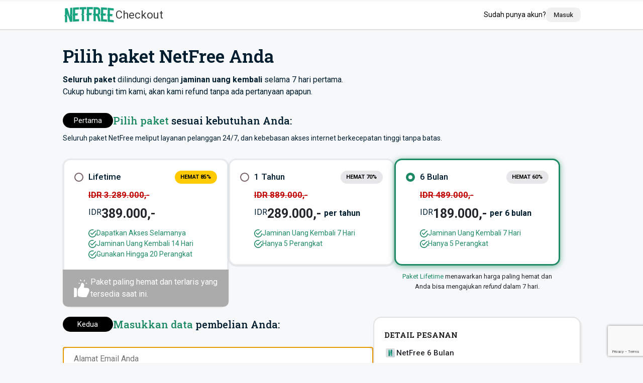

--- FILE ---
content_type: text/html; charset=UTF-8
request_url: https://buy.netfree.id/register?p=6bulan
body_size: 14517
content:

<!DOCTYPE html>
<html>
    <head>
        <meta http-equiv="Content-Type" content="text/html; charset=UTF-8">
        <meta http-equiv="X-UA-Compatible" content="IE=edge">
        <meta name="viewport" content="width=device-width, initial-scale=1.0, user-scalable=0, minimal-ui">
        <meta name="author" content="NetFree Indonesia">

                    <meta name="robots" content="index,follow">
                    
        <link rel="shortcut icon" href="https://netfree.id/wp-content/uploads/2020/05/cropped-0.-LOGO-512px-32x32.png">
        <title>NetFree Checkout</title>
        
        <link rel="preconnect" href="https://fonts.googleapis.com">
        <link rel="preconnect" href="https://fonts.gstatic.com" crossorigin>

        <link href="https://fonts.googleapis.com/css2?family=Source+Sans+Pro:ital,wght@0,200;0,300;0,400;0,600;0,700;0,900;1,200;1,300;1,400;1,600;1,700;1,900&display=swap" rel="stylesheet">    
        <link href="https://fonts.googleapis.com/css2?family=Roboto:ital,wght@0,100;0,300;0,400;0,500;0,700;0,900;1,100;1,300;1,400;1,500;1,700;1,900&display=swap" rel="stylesheet">
        <link href="https://fonts.googleapis.com/css2?family=Roboto+Slab:wght@100;200;300;400;500;600;700;800;900&family=Roboto:ital,wght@0,100;0,300;0,400;0,500;0,700;0,900;1,100;1,300;1,400;1,500;1,700;1,900&display=swap" rel="stylesheet">
        
        <link rel="stylesheet" href="https://cdnjs.cloudflare.com/ajax/libs/bootstrap/5.1.2/css/bootstrap.min.css" integrity="sha512-SCpMC7NhtrwHpzwKlE1l6ks0rS+GbMJJpoQw/A742VaxdGcQKqVD8F/y/m9WLOfIPppy7mWIs/kS0bKgSI0Bfw==" crossorigin="anonymous" referrerpolicy="no-referrer" />
        <link rel="stylesheet" href="https://buy.netfree.id//assets/css/style.css?cache=38248388skk.v110"/>

        <script src="https://cdnjs.cloudflare.com/ajax/libs/jquery/3.6.4/jquery.min.js" integrity="sha512-pumBsjNRGGqkPzKHndZMaAG+bir374sORyzM3uulLV14lN5LyykqNk8eEeUlUkB3U0M4FApyaHraT65ihJhDpQ==" crossorigin="anonymous" referrerpolicy="no-referrer"></script>

        <script type="text/javascript">
            var keys = {37: 1, 38: 1, 39: 1, 40: 1};

            // modern Chrome requires { passive: false } when adding event
            var supportsPassive = false;
            try {
            window.addEventListener("test", null, Object.defineProperty({}, 'passive', {
                get: function () { supportsPassive = true; } 
            }));
            } catch(e) {}

            var wheelOpt = supportsPassive ? { passive: false } : false;
            var wheelEvent = 'onwheel' in document.createElement('div') ? 'wheel' : 'mousewheel';


            function preventDefault(e) {
                e.preventDefault();
            }

            function preventDefaultForScrollKeys(e) {
                if (keys[e.keyCode]) {
                    preventDefault(e);
                    return false;
                }
            }

            function hideMenuOnMobile(elem){
                var $this = $(elem);

                $('.sidebar-menu').removeClass('show');
                $('.overlay-sidebaronmobile').fadeOut();
            }

            function openMenuOnMobile(elem){
                var $this = $(elem);

                $('.sidebar-menu').addClass('show');
                $('.overlay-sidebaronmobile').fadeIn();
            }

            var isDisabledScroll = false;
            function disableScroll() {
                window.addEventListener('DOMMouseScroll', preventDefault, false); // older FF
                window.addEventListener(wheelEvent, preventDefault, wheelOpt); // modern desktop
                window.addEventListener('touchmove', preventDefault, wheelOpt); // mobile
                window.addEventListener('keydown', preventDefaultForScrollKeys, false);
                isDisabledScroll = true;
            }

            // call this to Enable
            function enableScroll() {
                window.removeEventListener('DOMMouseScroll', preventDefault, false);
                window.removeEventListener(wheelEvent, preventDefault, wheelOpt); 
                window.removeEventListener('touchmove', preventDefault, wheelOpt);
                window.removeEventListener('keydown', preventDefaultForScrollKeys, false);
                isDisabledScroll = false;
            }
            function OpenInfoProfile(elem){
                var $this = $(elem);

                $(".overlay-frame-info-profile").fadeIn('fast');
                $(".frame-info-profile").addClass('show');
                $this.addClass('active');
            }

            $(document).ready(function(){
                $('.area-profile-drawwer').hover(function(){
                    OpenInfoProfile($(this));
                    disableScroll();
                }, function() {
                    enableScroll();
                    $('.frame-info-profile').removeClass('show');
                    $('.overlay-frame-info-profile').fadeOut('fast');
                    $('.open-profile-after-login').removeClass('active');
                });
            });
        </script>

        <!-- Google tag (gtag.js) -->
        <script async src="https://www.googletagmanager.com/gtag/js?id=AW-11021940133"></script>
        <script>
            window.dataLayer = window.dataLayer || [];
            function gtag(){dataLayer.push(arguments);}
            gtag('js', new Date());

            gtag('config', 'AW-11021940133');
        </script>
    </head>
<body>
    <div class="header-buy-area">
        <div class="container">
            <div class="content-header-buy-area left">
                <a href="https://buy.netfree.id/">
                    <img src="https://semutganteng.fra1.digitaloceanspaces.com/NetFree/Static/netfree-only-tulisan-v-min-small.png" alt="NetFree Logo"/>
                    <span>Checkout</span>
                </a>
            </div>
            <div class="content-header-buy-area right">
                                    <span>Sudah punya akun?</span>
                    <a class="btnlogin" href="https://member.netfree.id/login">Masuk</a>
                                    
            </div>
        </div>
    </div><div class="area-checkout container">
    <h1 class="heading-checkout-container">Pilih paket NetFree Anda</h1>
    <p class="subheading-checkout-container"><b>Seluruh paket</b> dilindungi dengan <b>jaminan uang kembali</b> selama 7 hari pertama. <br/><span class="hide-mobile">Cukup hubungi tim kami, akan kami refund tanpa ada pertanyaan apapun.</span></p>

    <form name="checkout" id="checkout" action="" method="POST">
    <input type="hidden" name="RWehPIFYgVtKJR9Tznxgh" id="RWehPIFYgVtKJR9Tznxgh" value="d4f1fb5d6f828cf3e8d8272bdf73b16df9e200fd9ce3670fa63bf2dee8e86ae2"/>    <input type="hidden" name="token_r2" value="YnZhT2RnQ1FVUlBXTnBDZWVVekFQdnpCakxkUGp6WFRhdEc3K2VUWCtaeEtmSU5sWEVVTXdEY1VrNTdiWVErYlFka1FnK3ZEODZ4elFLbzlBVTRSR0E9PQ==" class="token_r2"/>
    <input type="hidden" name="payment_method" value="" class="payment_method"/>
    <input type="hidden" name="product_selected_id" value="" class="product_selected_id"/>
    <input type="hidden" name="channelid" value="" class="channelid"/>
    <input type="hidden" name="coupon" value="" class="coupon"/>

    <input type="hidden" name="utm_source" value="" class="utm_source"/>
    <input type="hidden" name="utm_medium" value="" class="utm_medium"/>
    <input type="hidden" name="utm_campaign" value="" class="utm_campaign"/>

        <div class="parent-stepdown-area-checkout">
            <div class="child-stepdown-area-checkout">
                <div class="heading-stepdown-area-checkout">
                    <div class="badge-step">Pertama</div>
                    <div class="desc-step"><span class="highlight">Pilih paket</span> sesuai kebutuhan Anda:</div>
                </div>
                <p class="subheading-stepdown-area-checkout">Seluruh paket NetFree meliput layanan pelanggan 24/7, dan kebebasan akses internet berkecepatan tinggi tanpa batas.</p>
                <div class="content-stepdown-area-checkout">
                    <div class="product-selector-parent">

                                                        <div class="product-selector-child " onclick="SelectThisPackage(this)" data-guaranted_period="Garansi Uang Kembali 14 Hari" data-product_name="NetFree Premium Lifetime" data-base_price="3289000" data-current_price="389000" data-percentage_discount="85%">
                                    <div class="product-selector-child-frame">
                                        <div class="product-selector-child-header">
                                            <div class="left">
                                                <input type="radio" name="product_selected"  value="NUdxbVBZQ29CakE3UzhZZFJIWk5pakpDMzBHTUVwdnhtRVJUTlYyOWgxSDA3SHp3YWxDNDZ1WWdDeFFROHVobkU1bFlUSHFybjlZV0dhU0txSUlSMnc9PQ=="/>
                                                <span>Lifetime</span>
                                            </div>
                                            <div class="right">
                                                <span class="badge-discount recomendation">HEMAT 85%</span>
                                            </div>
                                        </div>
                                        <b class="before-disc-price">IDR 3.289.000,-</b>
                                        <div class="area-after-disc-price">
                                            <small>IDR</small>
                                            <b>389.000,-</b>
                                                                                    </div>
                                        <div class="featured-benefit-package">
                                                                                                <div class="featured-benefit-package-item">
                                                        <img src="https://semutganteng.fra1.cdn.digitaloceanspaces.com/NetFree/Static/icon_check.svg" alt="check"/>
                                                        <span>Dapatkan Akses Selamanya</span>
                                                    </div>
                                                                                                        <div class="featured-benefit-package-item">
                                                        <img src="https://semutganteng.fra1.cdn.digitaloceanspaces.com/NetFree/Static/icon_check.svg" alt="check"/>
                                                        <span>Jaminan Uang Kembali 14 Hari</span>
                                                    </div>
                                                                                                        <div class="featured-benefit-package-item">
                                                        <img src="https://semutganteng.fra1.cdn.digitaloceanspaces.com/NetFree/Static/icon_check.svg" alt="check"/>
                                                        <span>Gunakan Hingga 20 Perangkat</span>
                                                    </div>
                                                                                            </div>
                                    </div>
                                                                            <div class="recomended-package-footer">
                                            <img src="https://semutganteng.fra1.cdn.digitaloceanspaces.com/NetFree/Static/icon_jempol.svg" alt="Recomendation"/>
                                            <span>Paket paling hemat dan terlaris yang tersedia saat ini.</span>
                                        </div>
                                                                                                            </div>
                                                                <div class="product-selector-child " onclick="SelectThisPackage(this)" data-guaranted_period="Garansi Uang Kembali 7 Hari" data-product_name="NetFree Premium 1 Tahun" data-base_price="889000" data-current_price="289000" data-percentage_discount="70%">
                                    <div class="product-selector-child-frame">
                                        <div class="product-selector-child-header">
                                            <div class="left">
                                                <input type="radio" name="product_selected"  value="VEF1QUhiYTBtOGpvVTFyTzhzbTRpZjJwRmRFaE1HR2RjS0RWdVhZQ3JLTGVRbjJENG9nMnRpcDdBZzNmWk8wUE4vMGE3bFVRcTg4dWdQYnlQaStza1E9PQ=="/>
                                                <span>1 Tahun</span>
                                            </div>
                                            <div class="right">
                                                <span class="badge-discount ">HEMAT 70%</span>
                                            </div>
                                        </div>
                                        <b class="before-disc-price">IDR 889.000,-</b>
                                        <div class="area-after-disc-price">
                                            <small>IDR</small>
                                            <b>289.000,-</b>
                                                                                            <b class="periode_payment">per tahun</b>
                                                                                        </div>
                                        <div class="featured-benefit-package">
                                                                                                <div class="featured-benefit-package-item">
                                                        <img src="https://semutganteng.fra1.cdn.digitaloceanspaces.com/NetFree/Static/icon_check.svg" alt="check"/>
                                                        <span>Jaminan Uang Kembali 7 Hari</span>
                                                    </div>
                                                                                                        <div class="featured-benefit-package-item">
                                                        <img src="https://semutganteng.fra1.cdn.digitaloceanspaces.com/NetFree/Static/icon_check.svg" alt="check"/>
                                                        <span>Hanya 5 Perangkat</span>
                                                    </div>
                                                                                            </div>
                                    </div>
                                                                                                                <div class="external-note-absolute">
                                            <p ><span class='highlight'>Paket Lifetime</span> menawarkan harga paling hemat
            dan Anda bisa mengajukan <em>refund</em> dalam 7 hari.</p>
                                        </div>
                                                                        </div>
                                                                <div class="product-selector-child active" onclick="SelectThisPackage(this)" data-guaranted_period="Garansi Uang Kembali 7 Hari" data-product_name="NetFree Premium 6 Bulan" data-base_price="489000" data-current_price="189000" data-percentage_discount="60%">
                                    <div class="product-selector-child-frame">
                                        <div class="product-selector-child-header">
                                            <div class="left">
                                                <input type="radio" name="product_selected" checked="checked" value="aHoweWtBT3NJRUlTSmZmeU1xaTQxWkxPZTVkenk4WURTaU4wWnU1bElLQmY4UmNWSTlEelFKd0JnWXdrRWhMZldwaWdRRVAzYnVlZ3lCUkJXOXpKK0E9PQ=="/>
                                                <span>6 Bulan</span>
                                            </div>
                                            <div class="right">
                                                <span class="badge-discount ">HEMAT 60%</span>
                                            </div>
                                        </div>
                                        <b class="before-disc-price">IDR 489.000,-</b>
                                        <div class="area-after-disc-price">
                                            <small>IDR</small>
                                            <b>189.000,-</b>
                                                                                            <b class="periode_payment">per 6 bulan</b>
                                                                                        </div>
                                        <div class="featured-benefit-package">
                                                                                                <div class="featured-benefit-package-item">
                                                        <img src="https://semutganteng.fra1.cdn.digitaloceanspaces.com/NetFree/Static/icon_check.svg" alt="check"/>
                                                        <span>Jaminan Uang Kembali 7 Hari</span>
                                                    </div>
                                                                                                        <div class="featured-benefit-package-item">
                                                        <img src="https://semutganteng.fra1.cdn.digitaloceanspaces.com/NetFree/Static/icon_check.svg" alt="check"/>
                                                        <span>Hanya 5 Perangkat</span>
                                                    </div>
                                                                                            </div>
                                    </div>
                                                                                                                <div class="external-note-absolute">
                                            <p class="show"><span class='highlight'>Paket Lifetime</span> menawarkan harga paling hemat
            dan Anda bisa mengajukan <em>refund</em> dalam 7 hari.</p>
                                        </div>
                                                                        </div>
                                                    </div>
                </div>
            </div>
            <div class="twocol-stepdown-area-checkout area-data-pembelian">
                <div class="col input-area">
                    <div class="child-stepdown-area-checkout">
                        <div class="heading-stepdown-area-checkout">
                            <div class="badge-step">Kedua</div>
                            <div class="desc-step"><span class="highlight">Masukkan data</span> pembelian Anda:</div>
                        </div>
                        <div class="content-stepdown-area-checkout">
                            <div class="parent-area-input-data-orderan">
                                <div class="child-area-input-data-orderan">
                                    <div class="frame-input">
                                        <input autocomplete="off" oninput="this.value=this.value.replace(/[^a-zA-Z0-9_@.-]/g, '').toLowerCase()" type="email" name="email" value=""  minlength="6" maxlength="50" class="custom-form-input input-email" autofocus  placeholder="Alamat Email Anda" required="required"/>
                                        <img src="https://semutganteng.fra1.cdn.digitaloceanspaces.com/NetFree/Static/icon_check.svg" alt="check"/>
                                    </div>
                                    <p class="info-input">Lisensi akan dikirim ke alamat email ini, pastikan alamat email Anda valid.</p>
                                </div>
                                <div class="child-area-input-data-orderan">
                                    <div class="frame-input">
                                        <a class="trigger-edit-frame-input" onclick="editNoInputWhatsapp(this)">Edit</a>
                                        <input autocomplete="off" type="text" name="no_wa" value="" onkeypress="return event.charCode >= 48 && event.charCode <= 57" minlength="10" maxlength="16" class="custom-form-input input-whatsapp" autofocus placeholder="No. WhatsApp (awali dengan kode negara)"  required="required"/>
                                        <img src="https://semutganteng.fra1.cdn.digitaloceanspaces.com/NetFree/Static/icon_check.svg" alt="check"/>
                                    </div>
                                    <p class="info-input">Status transaksi hingga invoice juga akan dikirimkan ke nomor WhatsApp ini.</p>
                                </div>
                            </div>
                        </div>
                    </div>
                    <div class="child-stepdown-area-checkout">
                        <div class="heading-stepdown-area-checkout">
                            <div class="badge-step">Ketiga</div>
                            <div class="desc-step"><span class="highlight">Pilih</span> metode pembayaran:</div>
                        </div>
                        <div class="required-select-payment alert alert-danger" role="alert">
                            Metode pembayaran belum dipilih
                        </div>
                        <div class="content-stepdown-area-checkout">
                            <div class="secure-payment-list">
                                                                        <div class="secure-payment-child">
                                            <div class="header-secure-payment-child" onclick="OpenHidePaymentDrawwer(this)">
                                                <div class="left">
                                                    <img src="https://semutganteng.fra1.digitaloceanspaces.com/UniPlay/68badd326c92daa50df9b43bd0b2c81c.png" alt="Wallet"/>
                                                    <b>VIRTUAL ACCOUNT</b>
                                                    <div class="list-payment-icons">
                                                                                                                        <img src="https://semutganteng.fra1.digitaloceanspaces.com/UniPlay/ab4d3b3c1c7064fe503f20c930ed14a9.png" alt="BCA Virtual Account"/>
                                                                                                                                <img src="https://semutganteng.fra1.digitaloceanspaces.com/UniPlay/5629c3172ab8bcc266ed06c3a2d33290.png" alt="Mandiri Virtual Account"/>
                                                                                                                                <img src="https://semutganteng.fra1.digitaloceanspaces.com/UniPlay/21a56d9c15d3c6a44845751b953ea713.png" alt="BRI Virtual Account"/>
                                                                                                                                <img src="https://semutganteng.fra1.digitaloceanspaces.com/UniPlay/ee96757e066b76a8ce9feb3c04d02650.png" alt="BNI Virtual Account"/>
                                                                                                                    </div>
                                                </div>
                                                <div class="right">
                                                    <i class="fas fa-chevron-down" style=""></i>
                                                </div>
                                            </div>
                                            <div class="body-secure-payment-child" style="display: none;">
                                                <ul class="list-bank">
                                                                                                                <li onclick="SelectThisPaymentMethod(this)" data-channelid="elRER1F6SlMwTW0rUkxHR3hYbklvMzZrMDFmNWRvdFRPWkptRWhEV0JIQXltNGNDUEpRMUc1WlVPV21SUXdXejJFTWE3MzloblN1R0d0WjdLZ2N4TkE9PQ==" data-icon="https://semutganteng.fra1.digitaloceanspaces.com/UniPlay/ab4d3b3c1c7064fe503f20c930ed14a9.png" data-title="BCA Virtual Account" data-identifier="702">
                                                                <img src="https://semutganteng.fra1.digitaloceanspaces.com/UniPlay/ab4d3b3c1c7064fe503f20c930ed14a9.png" alt="BCA Virtual Account"/>
                                                                <div class="bank-name">
                                                                    <b>BCA Virtual Account</b>
                                                                    <small>Verifikasi Otomatis</small>
                                                                </div>
                                                            </li>
                                                                                                                        <li onclick="SelectThisPaymentMethod(this)" data-channelid="YVpuQnZ0bURLZlFYRnc4RU1QVDY5RlNKQTZiSHlkRk5FWXNIT05TMURHWVMrU3RucHpTcXQzR0cvdXZPYW05L1czNmpSSS81Y1FKdnFWSVVhbEI1QkE9PQ==" data-icon="https://semutganteng.fra1.digitaloceanspaces.com/UniPlay/5629c3172ab8bcc266ed06c3a2d33290.png" data-title="Mandiri Virtual Account" data-identifier="MANDIRIVA">
                                                                <img src="https://semutganteng.fra1.digitaloceanspaces.com/UniPlay/5629c3172ab8bcc266ed06c3a2d33290.png" alt="Mandiri Virtual Account"/>
                                                                <div class="bank-name">
                                                                    <b>Mandiri Virtual Account</b>
                                                                    <small>Verifikasi Otomatis</small>
                                                                </div>
                                                            </li>
                                                                                                                        <li onclick="SelectThisPaymentMethod(this)" data-channelid="KzhQaDU2UmV0YTJUMjM1Sm5pTHhES2JYVWtWaE5jbFEvWTJHQzRLU3B2MkVpb1RrSzB6VWZLdnFHc3JBbXNyeVdXSHlUSS9xbHVUZCtBd1lOSUp5TGc9PQ==" data-icon="https://semutganteng.fra1.digitaloceanspaces.com/UniPlay/21a56d9c15d3c6a44845751b953ea713.png" data-title="BRI Virtual Account" data-identifier="BRIVA">
                                                                <img src="https://semutganteng.fra1.digitaloceanspaces.com/UniPlay/21a56d9c15d3c6a44845751b953ea713.png" alt="BRI Virtual Account"/>
                                                                <div class="bank-name">
                                                                    <b>BRI Virtual Account</b>
                                                                    <small>Verifikasi Otomatis</small>
                                                                </div>
                                                            </li>
                                                                                                                        <li onclick="SelectThisPaymentMethod(this)" data-channelid="MERnS2ttNEtmbHpCWnpOejVmN0pSU0ZJQ2lrVU14Sk9UTWpiN21uaElnNzBNZlRpZlJEaytMNlVQTEZJYkp3ME9OaXlDRzlzYXRYZDZoVkd2ci9vWVE9PQ==" data-icon="https://semutganteng.fra1.digitaloceanspaces.com/UniPlay/ee96757e066b76a8ce9feb3c04d02650.png" data-title="BNI Virtual Account" data-identifier="BNIVA">
                                                                <img src="https://semutganteng.fra1.digitaloceanspaces.com/UniPlay/ee96757e066b76a8ce9feb3c04d02650.png" alt="BNI Virtual Account"/>
                                                                <div class="bank-name">
                                                                    <b>BNI Virtual Account</b>
                                                                    <small>Verifikasi Otomatis</small>
                                                                </div>
                                                            </li>
                                                                                                                        <li onclick="SelectThisPaymentMethod(this)" data-channelid="blJWMTlXUGN5cis0NjBwNS9PUXBodkFXSkxaclNzRFd1K2ExWjFLemMzYmV5UTdtZjlZMzVybllkWTFnL2hHRVZ1WDdyQ1VJYkFvMGhFbC9jU1htNWc9PQ==" data-icon="https://semutganteng.fra1.digitaloceanspaces.com/UniPlay/2018663403d3b4ad78b520f5dfd97596.png" data-title="Permata Virtual Account" data-identifier="PERMATAVAC">
                                                                <img src="https://semutganteng.fra1.digitaloceanspaces.com/UniPlay/2018663403d3b4ad78b520f5dfd97596.png" alt="Permata Virtual Account"/>
                                                                <div class="bank-name">
                                                                    <b>Permata Virtual Account</b>
                                                                    <small>Verifikasi Otomatis</small>
                                                                </div>
                                                            </li>
                                                                                                                        <li onclick="SelectThisPaymentMethod(this)" data-channelid="czFHVTE2dVA0UWoyZ3BCT2tLbmRVM2p6enBTSUVKUVVvVWdPYzN4OTFldlZvdlA2enBPWkRMcG1WQkdRSHNzU2owMTl5OUcvS0lIRkFJV1dldW84MHc9PQ==" data-icon="https://semutganteng.fra1.digitaloceanspaces.com/UniPlay/2767f2668e2381233828e941a227e85b.png" data-title="Danamon Virtual Account" data-identifier="708">
                                                                <img src="https://semutganteng.fra1.digitaloceanspaces.com/UniPlay/2767f2668e2381233828e941a227e85b.png" alt="Danamon Virtual Account"/>
                                                                <div class="bank-name">
                                                                    <b>Danamon Virtual Account</b>
                                                                    <small>Verifikasi Otomatis</small>
                                                                </div>
                                                            </li>
                                                                                                                        <li onclick="SelectThisPaymentMethod(this)" data-channelid="YjAyK010K3pmTCtvWGxZNHB2QVplYkFMTGhDZ0crUmlHR1htUW1tREVaVnkwMVp3aFZFRlJYVzJkZUx2UDczR2Fhd3h0WWVwOVFMdWhQUU9sbW5MSUE9PQ==" data-icon="https://semutganteng.fra1.digitaloceanspaces.com/UniPlay/58b97fbaf277c095aa26d7068d203ced.png" data-title="Sinarmas Virtual Account" data-identifier="818">
                                                                <img src="https://semutganteng.fra1.digitaloceanspaces.com/UniPlay/58b97fbaf277c095aa26d7068d203ced.png" alt="Sinarmas Virtual Account"/>
                                                                <div class="bank-name">
                                                                    <b>Sinarmas Virtual Account</b>
                                                                    <small>Verifikasi Otomatis</small>
                                                                </div>
                                                            </li>
                                                                                                                        <li onclick="SelectThisPaymentMethod(this)" data-channelid="M2xkbHVDWVBrQkFEZ2tqbmoxc25KZDl1ajJuc09nODh5WHBPZ0NPb2I0NWNwaUN6ZHRyRXprVlJKMnBkQ1BqeUNrMzRQMmc1NHZVUEJOM2VwRFFXWEE9PQ==" data-icon="https://semutganteng.fra1.digitaloceanspaces.com/UniPlay/16189a13187a4f3357a692e7a45641d9." data-title="Maybank Virtual Account" data-identifier="408">
                                                                <img src="https://semutganteng.fra1.digitaloceanspaces.com/UniPlay/16189a13187a4f3357a692e7a45641d9." alt="Maybank Virtual Account"/>
                                                                <div class="bank-name">
                                                                    <b>Maybank Virtual Account</b>
                                                                    <small>Verifikasi Otomatis</small>
                                                                </div>
                                                            </li>
                                                                                                            </ul>

                                                <a href="javascript:;" onclick="OpenHidePaymentDrawwer(this)"><i class="fas fa-chevron-up"></i></a>
                                            </div>
                                        </div>
                                                                                <div class="secure-payment-child">
                                            <div class="header-secure-payment-child" onclick="OpenHidePaymentDrawwer(this)">
                                                <div class="left">
                                                    <img src="https://semutganteng.fra1.digitaloceanspaces.com/UniPlay/eea1d5e0052920858aac9bbcd108ef8e.png" alt="Wallet"/>
                                                    <b>E-WALLET</b>
                                                    <div class="list-payment-icons">
                                                                                                                        <img src="https://semutganteng.fra1.digitaloceanspaces.com/UniPlay/62305776872e452f8f3447ccfcea5c90.png" alt="GoPay"/>
                                                                                                                                <img src="https://semutganteng.fra1.digitaloceanspaces.com/UniPlay/332500adf61e23bdd545295b0ca8a5f9.png" alt="OVO"/>
                                                                                                                                <img src="https://semutganteng.fra1.digitaloceanspaces.com/UniPlay/e1aa4c998130254b6854ee8fbcf95ce8." alt="ShopeePay"/>
                                                                                                                                <img src="https://semutganteng.fra1.digitaloceanspaces.com/UniPlay/3aad4c1c3744d75fcf8af981ed7f11de.png" alt="DANA"/>
                                                                                                                    </div>
                                                </div>
                                                <div class="right">
                                                    <i class="fas fa-chevron-down" style=""></i>
                                                </div>
                                            </div>
                                            <div class="body-secure-payment-child" style="display: none;">
                                                <ul class="list-bank">
                                                                                                                <li onclick="SelectThisPaymentMethod(this)" data-channelid="MDJ5akRpZU45dWRkWllmVGcxNEM4aHJSMXdmT2hJNEw3dEhNdmJFUW1zczFyVWRUUmtqVHBsck5oTE1BOUNUWmkxUEVRTExnQTdUcDdNSStORWNTTmc9PQ==" data-icon="https://semutganteng.fra1.digitaloceanspaces.com/UniPlay/62305776872e452f8f3447ccfcea5c90.png" data-title="GoPay" data-identifier="EWALLETGOPAYYOUTAP">
                                                                <img src="https://semutganteng.fra1.digitaloceanspaces.com/UniPlay/62305776872e452f8f3447ccfcea5c90.png" alt="GoPay"/>
                                                                <div class="bank-name">
                                                                    <b>GoPay</b>
                                                                    <small>Verifikasi Otomatis</small>
                                                                </div>
                                                            </li>
                                                                                                                        <li onclick="SelectThisPaymentMethod(this)" data-channelid="ejZqSUNNL3hjdmRhd04zL0o0L0d4Ym1hYlZIRGJUWnd6YnFMTlhSaGNWQ0ZBaTBBcTkrdkcxd2NKeC9wNHpnY2xpZ0Zhekp4UTNQeUVERmkvQWZta1E9PQ==" data-icon="https://semutganteng.fra1.digitaloceanspaces.com/UniPlay/332500adf61e23bdd545295b0ca8a5f9.png" data-title="OVO" data-identifier="EWALLETOVOYOUTAP">
                                                                <img src="https://semutganteng.fra1.digitaloceanspaces.com/UniPlay/332500adf61e23bdd545295b0ca8a5f9.png" alt="OVO"/>
                                                                <div class="bank-name">
                                                                    <b>OVO</b>
                                                                    <small>Verifikasi Otomatis</small>
                                                                </div>
                                                            </li>
                                                                                                                        <li onclick="SelectThisPaymentMethod(this)" data-channelid="QjM1WU5FcXJKeER3WHRpUEFxRFN6QzV4MTcyc3pVUzlUeW9Xa3JIdHJvRmRCbEVWaTIxcVVUSUJUNUZDekthVm41UEVCWnArWDJrSFgyYTJYUzZmY2c9PQ==" data-icon="https://semutganteng.fra1.digitaloceanspaces.com/UniPlay/e1aa4c998130254b6854ee8fbcf95ce8." data-title="ShopeePay" data-identifier="EWALLETSHOPEEYOUTAP">
                                                                <img src="https://semutganteng.fra1.digitaloceanspaces.com/UniPlay/e1aa4c998130254b6854ee8fbcf95ce8." alt="ShopeePay"/>
                                                                <div class="bank-name">
                                                                    <b>ShopeePay</b>
                                                                    <small>Verifikasi Otomatis</small>
                                                                </div>
                                                            </li>
                                                                                                                        <li onclick="SelectThisPaymentMethod(this)" data-channelid="U0JRQ2srdHZZNC9PYnZ1cnlEV1gwVkV1bGt1UlJvaWU5enBwR1dSaTRVYTgvVVh2VGF1MkltNTdsckJiR0poNEErMi9SLy9zdHRlNHhYZVRISlQ5M0E9PQ==" data-icon="https://semutganteng.fra1.digitaloceanspaces.com/UniPlay/3aad4c1c3744d75fcf8af981ed7f11de.png" data-title="DANA" data-identifier="EWALLETDANAYOUTAP">
                                                                <img src="https://semutganteng.fra1.digitaloceanspaces.com/UniPlay/3aad4c1c3744d75fcf8af981ed7f11de.png" alt="DANA"/>
                                                                <div class="bank-name">
                                                                    <b>DANA</b>
                                                                    <small>Verifikasi Otomatis</small>
                                                                </div>
                                                            </li>
                                                                                                                        <li onclick="SelectThisPaymentMethod(this)" data-channelid="SUc4TUxEODdGdzdtU2prT2dweE9OS2oxcWVWZGVZaFZvREpacWxvSFhsUHpvQ1FFcEV6dEtqVUNpbnJ2WXhPdGpYdVcyK3VDMVQ5elluclR1Ykord2c9PQ==" data-icon="https://semutganteng.fra1.digitaloceanspaces.com/UniPlay/c34eea027f1c29d8cbcb3b2f803ca9b6.png" data-title="BCA Mobile" data-identifier="EWALLETBCAYOUTAP">
                                                                <img src="https://semutganteng.fra1.digitaloceanspaces.com/UniPlay/c34eea027f1c29d8cbcb3b2f803ca9b6.png" alt="BCA Mobile"/>
                                                                <div class="bank-name">
                                                                    <b>BCA Mobile</b>
                                                                    <small>Verifikasi Otomatis</small>
                                                                </div>
                                                            </li>
                                                                                                                        <li onclick="SelectThisPaymentMethod(this)" data-channelid="dHdLWThoWTQ1UFRwZFRBQzVMaUQ3WlpSdVNjVkV4aEVscERETjFCVUE0dVZ5T0RnUkdhMHRFQ3YxOXkrQVRqb21FTER1V3ZubXQzZzNKajVnQWRoNHc9PQ==" data-icon="https://semutganteng.fra1.digitaloceanspaces.com/UniPlay/44400c00ab57c6ac4c294aa5fa9acb4f.png" data-title="Mandiri Online" data-identifier="EWALLETMANDIRIYOUTAP">
                                                                <img src="https://semutganteng.fra1.digitaloceanspaces.com/UniPlay/44400c00ab57c6ac4c294aa5fa9acb4f.png" alt="Mandiri Online"/>
                                                                <div class="bank-name">
                                                                    <b>Mandiri Online</b>
                                                                    <small>Verifikasi Otomatis</small>
                                                                </div>
                                                            </li>
                                                                                                                        <li onclick="SelectThisPaymentMethod(this)" data-channelid="UUs1cFVPYlNXc0hiRFk0MUJyN0xaZmozelNVTnBkWWJIaVN5M1JPZHArV2hKSlRMYVpIaVBQaHU5cmljejR2T05oUlZzMU4vSHFHbStIQjhqTFpCNnc9PQ==" data-icon="https://semutganteng.fra1.digitaloceanspaces.com/UniPlay/37e72e4b317cada590191a2ad30adf2d.png" data-title="LinkAja" data-identifier="EWALLETLINKAJAYOUTAP">
                                                                <img src="https://semutganteng.fra1.digitaloceanspaces.com/UniPlay/37e72e4b317cada590191a2ad30adf2d.png" alt="LinkAja"/>
                                                                <div class="bank-name">
                                                                    <b>LinkAja</b>
                                                                    <small>Verifikasi Otomatis</small>
                                                                </div>
                                                            </li>
                                                                                                                        <li onclick="SelectThisPaymentMethod(this)" data-channelid="aHhWSFl5TVp6UmViUUVWQSthellGMFhJeURTMU9rSFhYN09GaUs0N2d4MFY2eHlFaHl6bFpIUTlZSWxPblpnUjl3Nkkwamg3ZnZ5YjhlQXpYQjlUT3c9PQ==" data-icon="https://semutganteng.fra1.digitaloceanspaces.com/UniPlay/c90e4c0a71b69e0620bcd0f7c9b21086." data-title="BRI Mobile" data-identifier="EWALLETBRIMOBILEYOUTAP">
                                                                <img src="https://semutganteng.fra1.digitaloceanspaces.com/UniPlay/c90e4c0a71b69e0620bcd0f7c9b21086." alt="BRI Mobile"/>
                                                                <div class="bank-name">
                                                                    <b>BRI Mobile</b>
                                                                    <small>Verifikasi Otomatis</small>
                                                                </div>
                                                            </li>
                                                                                                                        <li onclick="SelectThisPaymentMethod(this)" data-channelid="K1hmQnZLUWJaeUlMUkJVVEtBS1BOZHVXTUJ0WmczdnlUekVCN1d1YkpIWU1JdVhSRG9UMk5OMDhMZU5Ha0FGMXFteFJGYiszaU9qNHFTVFU1TWtsZlE9PQ==" data-icon="https://semutganteng.fra1.digitaloceanspaces.com/UniPlay/6c706becf2e205f7680ca98194f6b495.png" data-title="PermataMobile X" data-identifier="EWALLETPERMATAXYOUTAP">
                                                                <img src="https://semutganteng.fra1.digitaloceanspaces.com/UniPlay/6c706becf2e205f7680ca98194f6b495.png" alt="PermataMobile X"/>
                                                                <div class="bank-name">
                                                                    <b>PermataMobile X</b>
                                                                    <small>Verifikasi Otomatis</small>
                                                                </div>
                                                            </li>
                                                                                                            </ul>

                                                <a href="javascript:;" onclick="OpenHidePaymentDrawwer(this)"><i class="fas fa-chevron-up"></i></a>
                                            </div>
                                        </div>
                                                                                <div class="secure-payment-child">
                                            <div class="header-secure-payment-child" onclick="OpenHidePaymentDrawwer(this)">
                                                <div class="left">
                                                    <img src="https://semutganteng.fra1.digitaloceanspaces.com/UniPlay/85b3adf3e44f9a1d446b1fa268d3013b.png" alt="Wallet"/>
                                                    <b>MODERN STORE</b>
                                                    <div class="list-payment-icons">
                                                                                                                        <img src="https://semutganteng.fra1.cdn.digitaloceanspaces.com/NetFree/Static/indomaret-min.png" alt="Indomaret"/>
                                                                                                                                <img src="https://semutganteng.fra1.digitaloceanspaces.com/UniPlay/30b361569ce44d82e67d71aedbcc71f5.png" alt="Alfamart"/>
                                                                                                                                <img src="https://semutganteng.fra1.digitaloceanspaces.com/Motasi.id/Static/lawson_logo.png" alt="Lawson"/>
                                                                                                                                <img src="https://semutganteng.fra1.digitaloceanspaces.com/Motasi.id/Static/alfaexpress_logo.png" alt="Alfa Express"/>
                                                                                                                    </div>
                                                </div>
                                                <div class="right">
                                                    <i class="fas fa-chevron-down" style=""></i>
                                                </div>
                                            </div>
                                            <div class="body-secure-payment-child" style="display: none;">
                                                <ul class="list-bank">
                                                                                                                <li onclick="SelectThisPaymentMethod(this)" data-channelid="aTY3anF2UTRkcFY3czdJVlYrUnR3SmpYcEY2VnZ4WS9pd0UwbVYwUzhvdG40T0xFMTJIR05BRWVpYjAxR2ZKdE8ycnFpazV0S28zTG5DbS8yRUpsMkE9PQ==" data-icon="https://semutganteng.fra1.cdn.digitaloceanspaces.com/NetFree/Static/indomaret-min.png" data-title="Indomaret" data-identifier="706">
                                                                <img src="https://semutganteng.fra1.cdn.digitaloceanspaces.com/NetFree/Static/indomaret-min.png" alt="Indomaret"/>
                                                                <div class="bank-name">
                                                                    <b>Indomaret</b>
                                                                    <small>Verifikasi Otomatis</small>
                                                                </div>
                                                            </li>
                                                                                                                        <li onclick="SelectThisPaymentMethod(this)" data-channelid="QXhiaXArN1BqR1hFZGh5dHV2UVk0VXFPYjZuWkprczFQbXptc25FVks5VHlrdDhYbkFxbzF6K3QxalVRKzczbWVkVVAzNTlHUzJweVVJZDY2WlNJcHc9PQ==" data-icon="https://semutganteng.fra1.digitaloceanspaces.com/UniPlay/30b361569ce44d82e67d71aedbcc71f5.png" data-title="Alfamart" data-identifier="707">
                                                                <img src="https://semutganteng.fra1.digitaloceanspaces.com/UniPlay/30b361569ce44d82e67d71aedbcc71f5.png" alt="Alfamart"/>
                                                                <div class="bank-name">
                                                                    <b>Alfamart</b>
                                                                    <small>Verifikasi Otomatis</small>
                                                                </div>
                                                            </li>
                                                                                                                        <li onclick="SelectThisPaymentMethod(this)" data-channelid="MllnWUwydVVtMkVCd2xaUFhaMmJ4MCtoUFlCRURPTnVWMm1zU25hbGlkSGlvcGN1TUFoY1BnTDdJWlRUbXBIN2ZvV1FOc1I0Z0d0NEM0cGZSOVlUTUE9PQ==" data-icon="https://semutganteng.fra1.digitaloceanspaces.com/Motasi.id/Static/lawson_logo.png" data-title="Lawson" data-identifier="707">
                                                                <img src="https://semutganteng.fra1.digitaloceanspaces.com/Motasi.id/Static/lawson_logo.png" alt="Lawson"/>
                                                                <div class="bank-name">
                                                                    <b>Lawson</b>
                                                                    <small>Verifikasi Otomatis</small>
                                                                </div>
                                                            </li>
                                                                                                                        <li onclick="SelectThisPaymentMethod(this)" data-channelid="RFJ2bXBEdE52STFmTk9XTmtsaHhyd0FjM2dKcHdzYk5JZEdleno5aDZMQ2FsYUdUTDVUaUNmcnhQR25JV2tmY0pYN08zTTBvS0hUeDh4Zm90Rk1XY1E9PQ==" data-icon="https://semutganteng.fra1.digitaloceanspaces.com/Motasi.id/Static/alfaexpress_logo.png" data-title="Alfa Express" data-identifier="707">
                                                                <img src="https://semutganteng.fra1.digitaloceanspaces.com/Motasi.id/Static/alfaexpress_logo.png" alt="Alfa Express"/>
                                                                <div class="bank-name">
                                                                    <b>Alfa Express</b>
                                                                    <small>Verifikasi Otomatis</small>
                                                                </div>
                                                            </li>
                                                                                                                        <li onclick="SelectThisPaymentMethod(this)" data-channelid="c2JkT3JvS1RaVHhRbnRhckxIMXpoWCtqSlRyOWkxNlROdEliLzVDVlUvc1lmbWtIcG9xaTl2RWo5OENTU3RpcEhpNW52Vnc1a05maEpSbmJOdzhacFE9PQ==" data-icon="https://semutganteng.fra1.digitaloceanspaces.com/Motasi.id/Static/dandan_logo.png" data-title="DAN+DAN" data-identifier="707">
                                                                <img src="https://semutganteng.fra1.digitaloceanspaces.com/Motasi.id/Static/dandan_logo.png" alt="DAN+DAN"/>
                                                                <div class="bank-name">
                                                                    <b>DAN+DAN</b>
                                                                    <small>Verifikasi Otomatis</small>
                                                                </div>
                                                            </li>
                                                                                                                        <li onclick="SelectThisPaymentMethod(this)" data-channelid="Ym8vZ2kvVEtvaVZEOVByejdIaCtCWjdKMzRJMGVhS3gyMUphSW9VdVdDY29OZktxZlFsc1BNQUE1eXp2Q0tIUWdrdDA1ODNTRkRDV1JBTkxBZVQyRFE9PQ==" data-icon="https://semutganteng.fra1.digitaloceanspaces.com/Motasi.id/Static/alfamidi_logo.png" data-title="Alfamidi" data-identifier="707">
                                                                <img src="https://semutganteng.fra1.digitaloceanspaces.com/Motasi.id/Static/alfamidi_logo.png" alt="Alfamidi"/>
                                                                <div class="bank-name">
                                                                    <b>Alfamidi</b>
                                                                    <small>Verifikasi Otomatis</small>
                                                                </div>
                                                            </li>
                                                                                                                        <li onclick="SelectThisPaymentMethod(this)" data-channelid="b0lFa3QwMWdYM2x5YVJmQitwOVdtMGtYSGtkbTB0NGt2cVp4bDVtVGFMbVVSaWNqRnMzR2NRdlMwN1p4TVB5MHlzeTI1MzR0MVFDNFN6Y3RKc2I1Y2c9PQ==" data-icon="https://semutganteng.fra1.digitaloceanspaces.com/UniPlay/26785b3e158d5f02f6d2b8d36ca0905e.png" data-title="Indomaret" data-identifier="INDOMARET">
                                                                <img src="https://semutganteng.fra1.digitaloceanspaces.com/UniPlay/26785b3e158d5f02f6d2b8d36ca0905e.png" alt="Indomaret"/>
                                                                <div class="bank-name">
                                                                    <b>Indomaret</b>
                                                                    <small>Verifikasi Otomatis</small>
                                                                </div>
                                                            </li>
                                                                                                            </ul>

                                                <a href="javascript:;" onclick="OpenHidePaymentDrawwer(this)"><i class="fas fa-chevron-up"></i></a>
                                            </div>
                                        </div>
                                                                    </div>
                        </div>
                    </div>
                </div>
                <div class="col summary-area">
                    <div class="summary-before-checkout">
                        <h4>DETAIL PESANAN</h4>
                        <div class="summary-product-selected">
                            <img src="https://semutganteng.fra1.cdn.digitaloceanspaces.com/NetFree/Static/netfree_only_n.svg" alt="NetFree Logo"/>
                            <span class="package_selected_name">--</span>
                        </div>
                        <hr/>
                        <table>
                            <tr>
                                <td>Harga</td>
                                <th class="base_price_amount">--</th>
                            </tr>
                            <tr>
                                <td class="red-text default_discount_percentage">--</td>
                                <th class="red-text default_discount_amount">--</th>
                            </tr>
                        </table>
                        <hr class="area_exist_coupon" style="display: none;"/>
                        <table class="area_exist_coupon" style="display: none;">
                            <tr>
                                <td>Sub Total</td>
                                <th class="sub_total_amount">--</th>
                            </tr>
                            <tr>
                                <td class="red-text discount_coupon_percentage">--</td>
                                <th class="red-text discount_coupon_amount">--</th>
                            </tr>
                        </table>
                        <hr/>
                        <table>
                            <tr>
                                <td class="grandtotal-text">Grand Total</td>
                                <th class="grandtotal-text grandtotal">--</th>
                            </tr>
                        </table>
                        <hr/>
                        <p class="trigger-coupon-code-input">Punya Kode Kupon? <span onclick="ShowCouponCode(this)">Klik di sini</span></p>
                        
                        <div class="frame-voucher-input">
                            <div class="frame-coupon-code" style="display: none;">
                                <input type="text" name="coupon_code" value="" class="coupon_code"  maxlength="30" placeholder="KODE KUPON" oninput="this.value=this.value.replace(/[^a-zA-Z0-9]/g, '')">
                                <button type="button" class="coupon-button coupon-apply-button" style="display: none;">Apply</button>
                                <button type="button" class="coupon-button coupon-remove-button" style="display: none;">
                                    <span class="coupon-apply-button-remove-check" style="display: none;"><i class="fa-solid fa-check"></i></span>
                                    <span class="coupon-apply-button-remove-times" style="display: none;"><i class="fa-solid fa-xmark"></i></span>
                                </button>

                                <div class="err-message-coupon" style="display: none;">-</div>
                                <div class="success-message-coupon" style="display: none;">-</div>
                            </div>
                        </div>

                        <button type="submit" name="checkout-now" value="checkout" class="btn-checkout-large">
                            <span>Lanjut Pembayaran</span>
                            <i class="fa-solid fa-angle-right"></i>
                        </button>
                        <div class="garansi-uang-kembali-notice">
                            <img src="https://semutganteng.fra1.cdn.digitaloceanspaces.com/NetFree/Static/icon_check.svg" alt="check"/>
                            <span class="guaranted-period">Garansi 7 Hari Uang Kembali</span>
                        </div>
                    </div>
                </div>
            </div>
            
        </div>
    </form>
    
</div>

<script src="https://www.google.com/recaptcha/api.js?render=6LdKe90lAAAAAH4lcxblS692ZrI1qKRvot4q5jwo"></script>
<script src="https://cdn.jsdelivr.net/npm/sweetalert2@11"></script>

<script type="text/javascript">

    var $tmp_discount = 0;
    var $tmp_discount_type = '';

    function editNoInputWhatsapp(elem){
        var $this = $(elem);

        // $('.input-whatsapp').val('');
        $('.input-whatsapp').attr('required', 'required');
        $('.input-whatsapp').removeAttr('disabled');


        $('.input-whatsapp').parents('.child-area-input-data-orderan').find('.frame-input').removeClass('error').removeClass('valid');

        $('.trigger-edit-frame-input').hide();

        setTimeout(function() { 

            $('.input-whatsapp').focus();
            $('.input-whatsapp').select();
        }, 300);
        
    }

    function checkingWaNumberByEmail(elem){
        var $this = $(elem);
        var $tval = $this.val();

        if($tval.length > 0){
            $.ajax({
                url: 'https://buy.netfree.id/intake/checking_wa_number.php',
                method: 'POST',
                dataType: 'JSON',
                data: {
                    email: $tval,
                    token: 'MnpJQzJpTEtRYUp0Z0Y4S2FaVXJ6aWsyV3hrSUx1Mk90UGY2ZzcvRzlRc2FFQzBxOUZMdWJOL1VyYlVmWEVQNE5vVFdiK2tIdFh0Nm1DQ1FESmtiRFJudjdtRDVwUFpnM1BCaWhZT1g5OEU9'
                },
                beforeSend: function(ex){

                },
                success: function(e){
                    if(e.status){
                        $('.input-whatsapp').attr('autoby', e.no_wa);

                        if((typeof e.no_wa != 'undefined') && (e.no_wa != null) && (e.no_wa != '')){
                            $('.input-whatsapp').val(e.no_wa);
                            $('.input-whatsapp').removeAttr('required');
                            $('.input-whatsapp').attr('disabled', 'disabled');

                            $('.input-whatsapp').parents('.child-area-input-data-orderan').find('.frame-input').removeClass('error').addClass('valid');
                            $('.input-whatsapp').parents('.child-area-input-data-orderan').find('.info-input').html('Status transaksi hingga invoice juga akan dikirimkan ke nomor ini.');
                            $('.trigger-edit-frame-input').show();
                        }
                        
                    }else{
                        $('.input-whatsapp').removeAttr('autoby');
                        $('.input-whatsapp').val('');
                        $('.input-whatsapp').attr('required', 'required');
                        $('.input-whatsapp').removeAttr('disabled');

                        $('.trigger-edit-frame-input').hide();
                    }
                }
            });
        }
    }

    function checkIfMobile(){
        if( /Android|webOS|iPhone|iPad|iPod|BlackBerry|IEMobile|Opera Mini/i.test(navigator.userAgent) ) {
            return true;
        }else{
            return false;
        }
    }

    function ShowCouponCode(elem){
        var $this = $(elem);
        $('.frame-coupon-code').fadeToggle();
    }

    function checkIsReadyToSubmit(){
        var $email_val = $('.input-email').val();
        var $whatsapp_val = $('.input-whatsapp').val();
        var $payment_method_val = $('.payment_method').val();

        var $total_valid = 0;

        if(
            ((typeof $payment_method_val != 'undefined') && ($payment_method_val != null) && ($payment_method_val != '')) &&
            ((typeof $email_val != 'undefined') && ($email_val != null) && ($email_val != '')) && 
            ((typeof $whatsapp_val != 'undefined') && ($whatsapp_val != null) && ($whatsapp_val != ''))
        ){

            if ((typeof $payment_method_val != 'undefined') && ($payment_method_val != null) && ($payment_method_val != '')){
                $total_valid++;
            }

            var validRegex = /^[a-zA-Z0-9.!#$%&'*+/=?^_`{|}~-]+@[a-zA-Z0-9-]+(?:\.[a-zA-Z0-9-]+)*$/;
            if ($email_val.match(validRegex)) {
                $total_valid++;
            }

            const firstCharVal = $whatsapp_val.substring(0, 1);

            if((firstCharVal != '0') && ($whatsapp_val.length >= 10)){
                $total_valid++;
            }
        }

        if($total_valid >= 3){
            // $('.btn-checkout-large').removeAttr('disabled');
        }else{
            // $('.btn-checkout-large').attr('disabled','disabled');
        }
    }

    function OpenHidePaymentDrawwer(elem){
        var $this = $(elem);
        var $parents = $this.parents('.secure-payment-child');

        if(!$this.hasClass('disabled')){

            if(!$parents.hasClass('opened')){
                $('.secure-payment-child').removeClass('opened');
                $('.secure-payment-child').removeClass('opened-single');
                $('.body-secure-payment-child').slideUp('fast')

                $parents.addClass('opened');
                $parents.find('.body-secure-payment-child').slideDown('fast');
            }else{
                $parents.removeClass('opened');
                $parents.find('.body-secure-payment-child').slideUp('fast');
            }
        }

    }

    function formatRupiah(angka, prefix){
        var number_string = angka.toString().replace(/[^,\d]/g, '').toString(),
        split   		= number_string.split(','),
        sisa     		= split[0].length % 3,
        rupiah     		= split[0].substr(0, sisa),
        ribuan     		= split[0].substr(sisa).match(/\d{3}/gi);

        // tambahkan titik jika yang di input sudah menjadi angka ribuan
        if(ribuan){
            separator = sisa ? '.' : '';
            rupiah += separator + ribuan.join('.');
        }

        rupiah = split[1] != undefined ? rupiah + ',' + split[1] : rupiah;
        return prefix == undefined ? rupiah : (rupiah ? 'IDR ' + rupiah : '') + ',-';
    }

    function recountingProductPrice(){
        var $selectorSelected = $('.product-selector-child.active');

        if($selectorSelected.length > 0){

            const $checkboxElem = $selectorSelected.find('input[type="radio"]');
            $('.product_selected_id').val($checkboxElem.val());

            var $product_name = $selectorSelected.data('product_name');
            var $guaranted_period = $selectorSelected.data('guaranted_period');

            $('.package_selected_name').html($product_name.replace('Premium ', ''));
            $('.guaranted-period').html($guaranted_period);

            var $base_price = parseInt($selectorSelected.data('base_price'));
            var $current_price = parseInt($selectorSelected.data('current_price'));
            var $percentage_discount = $selectorSelected.data('percentage_discount');

            var $default_discount_amount = ($base_price - $current_price);
            var $sub_total_amount = $current_price;
            var $grandtotal = $sub_total_amount;

            $('.base_price_amount').html(formatRupiah($base_price.toString(), 'IDR '));
            $('.default_discount_percentage').html('Diskon ('+$percentage_discount+')');
            $('.default_discount_amount').html('- ' + formatRupiah($default_discount_amount.toString(), 'IDR '));

            $('.sub_total_amount').html(formatRupiah($sub_total_amount.toString(), 'IDR '));

            if(parseInt($tmp_discount) > 0){
                if($tmp_discount_type == 'amount'){
                    console.log('Masuk Amount');
                    $grandtotal = (parseInt($grandtotal) - parseInt($tmp_discount));
                    $('.discount_coupon_amount').html("- " + formatRupiah(parseInt($tmp_discount).toString(), 'IDR '));
                }else if($tmp_discount_type == 'percentage'){
                    var $amount_disc_percentage = Math.round(parseInt($grandtotal) * (parseInt($tmp_discount) / 100));
                    $('.discount_coupon_amount').html("- " + formatRupiah(parseInt($amount_disc_percentage).toString(), 'IDR '));
                    // console.log('Masuk Percentage', $amount_disc_percentage);
                    $grandtotal = ($grandtotal - $amount_disc_percentage);
                }else{

                }
            }

            $('.grandtotal').html(formatRupiah($grandtotal.toString(), 'IDR '));
        }
    }

    function SelectThisPackage(elem){
        var $this = $(elem);

        // console.log('ElemIndex', $this.index());

        const $checkboxElem = $this.find('input[type="radio"]');
        $checkboxElem.prop('checked', true);

        //external-note-absolute

        $('.external-note-absolute').find('p').removeClass('show');
        if($this.index() > 0){
            $this.find('.external-note-absolute').find('p').addClass('show');
        }else{
            $this.find('.external-note-absolute').find('p').removeClass('show');
        }

        $('.product-selector-child').removeClass('active');
        $this.addClass('active');

        recountingProductPrice();

        getCoupon($(".coupon_code").val());

        if(checkIfMobile()){
            $('html, body').animate({
                scrollTop: $(".area-data-pembelian").offset().top - 30
            }, 0);
            setTimeout(() => {
                $('.input-email').focus();
            }, 501);
        }

    }

    function delay(callback, ms) {
        var timer = 0;
        return function() {
            var context = this, args = arguments;
            clearTimeout(timer);
            timer = setTimeout(function () {
            callback.apply(context, args);
            }, ms || 0);
        };
    }

    function doBounce(element, times, distance, speed) {
        for(var i = 0; i < times; i++) {
            element.animate({paddingLeft: '-='+distance}, speed)
                .animate({paddingLeft: '+='+distance}, speed);
        }        
    }

    function SelectThisPaymentMethod(elem){
        var $this = $(elem);
        var $icon = $this.data('icon');
        var $title = $this.data('title');
        var $identifier = $this.data('identifier');
        var $channelid = $this.data('channelid');

        $('.list-bank').find('li').removeClass('active');
        $('.list-bank').find('li').addClass('disabled');

        $this.removeClass('disabled');
        $this.addClass('active');

        $('.payment_method').val($identifier);
        $('.channelid').val($channelid);

        $('.required-select-payment').hide();

        checkIsReadyToSubmit();

        if(checkIfMobile()){
            $('html, body').animate({
                scrollTop: $(".summary-before-checkout").offset().top - 30
            }, 0);
        }

    }

    function applyCoupon(){
        recountingProductPrice();
    }

    function getCoupon(couponname){

        if(couponname.length > 0){
            var formData = $('#checkout').serialize();

            // console.log('formData', formData);

            $.ajax({
                url: 'https://buy.netfree.id/intake/validate_coupon.php',
                dataType: 'JSON',
                method: 'POST',
                data: formData + '&couponname='+couponname,
                beforeSend: function(ex){
                    $tmp_discount = 0;
                },
                success: function(ex){
                    $(".coupon-apply-button").hide('slow');
                    
                    if(ex.status){
                        $(".coupon-remove-button").show('slow').removeClass('invalid');
                        $('.coupon-apply-button-remove-check').show();
                        $('.coupon-apply-button-remove-times').hide();
                        $('.coupon_code').addClass('success').removeClass('invalid');
                        $('.frame-discount-extra').show();
                        $('.frame-discount-extra').find('.watzap-prize-left').find('span').html(ex.desc);
                        $('.frame-discount-extra').find('.amount-discount-extra').html('-'+formatRupiah(ex.amount.toString(), 'Rp'));

                        $('.err-message-coupon').slideUp();
                        $('.err-message-coupon').html('');

                        $('.success-message-coupon').html(ex.message);
                        $('.success-message-coupon').slideDown();

                        $tmp_discount_type = ex.type;

                        if(!isNaN(parseInt(ex.amount))){
                            $tmp_discount = parseInt(ex.amount);
                        }

                        $('.coupon').val(ex.id);

                        $('.discount_coupon_percentage').html(ex.description);
                        
                        $('.area_exist_coupon').slideDown();
                        
                    }else{
                        $isNoRequiredSelectPayment = false;
                        $('.header-secure-payment-child').removeClass('disabled');
                        $('.secure-payment-list').removeClass('hide-on-mobile');
                        // $('.secure-payment-list').show();

                        $(".coupon-remove-button").show('slow').addClass('invalid');
                        $('.coupon-apply-button-remove-check').hide();
                        $('.coupon-apply-button-remove-times').show();
                        $('.coupon_code').removeClass('success').addClass('invalid');

                        $('.err-message-coupon').html(ex.message);
                        $('.err-message-coupon').slideDown();

                        $('.success-message-coupon').slideUp();
                        $('.success-message-coupon').html('');
                        
                        $tmp_discount = 0;
                        $('.coupon').val('');
                        $('.coupon_code').removeClass('success');

                        $('.area_exist_coupon').slideUp();
                        $('.discount_coupon_percentage').html('');
                        $('.discount_coupon_amount').html('');
                    }

                    
                    applyCoupon();
                }
            });
        }


    }
    


    $(document).ready(function(){

        recountingProductPrice();

        
        $(".coupon-remove-button").on('click', function(){
            $(".coupon-remove-button").hide('slow');
            $(".coupon_code").val('');
            $('.coupon_code').removeClass('success').removeClass('invalid');

            $('.err-message-coupon').slideUp();
            $('.err-message-coupon').html('');

            $('.success-message-coupon').html('');
            $('.success-message-coupon').slideUp();

            $('.area_exist_coupon').slideUp();
            $('.discount_coupon_percentage').html('');
            $('.discount_coupon_amount').html('');

            $tmp_discount = 0;
            $tmp_discount_type = '';

            applyCoupon();
        });

        $(".coupon-apply-button").on("click", function(){
            var $this = $(this);
            getCoupon($(".coupon_code").val());
        });

        $('.coupon_code').on('keypress', function (e) {
            if(e.which === 13){
                getCoupon($(".coupon_code").val());

                $('.err-message-coupon').slideUp();
                $('.err-message-coupon').html('');

                e.preventDefault();
            }
        });

        $('.coupon_code').on('keyup', function(e){
            var tval = $(this).val();

            var code = e.key;
            if(code==="Enter"){

            }else{

                $('.err-message-coupon').slideUp();
                $('.err-message-coupon').html('');

                $(".coupon-remove-button").hide('slow');
                $('.coupon_code').removeClass('success').removeClass('invalid');

                if(parseInt(tval.length) > 0){
                    $('.coupon-apply-button').show('slow');
                }else{
                    $('.coupon-apply-button').hide('slow');
                }
            }
            
        });

        $('form[name="checkout"]').on('submit', function(e){
            e.preventDefault();

            var $tForm = $(this);

            var $payment_method_val = $('.payment_method').val();

       

            if((typeof $payment_method_val != 'undefined') && ($payment_method_val != null) && ($payment_method_val != '')){
                $('.btn-checkout-large').attr('disabled','disabled');
                $('.btn-checkout-large').html('<i class="fa-solid fa-spinner fa-spin"></i>');

                grecaptcha.ready(function() {
                    grecaptcha.execute('6LdKe90lAAAAAH4lcxblS692ZrI1qKRvot4q5jwo', {action: 'submit'}).then(function(token) {

                        // console.log('Token Cuks', token);

                        $.ajax({
                            url: 'https://buy.netfree.id/intake/buynow.php',
                            dataType: 'JSON',
                            method: 'POST',
                            data: $tForm.serialize() + '&googletoken=' + token,
                            beforeSend: function(e){
                                $('.btn-checkout-large').attr('disabled','disabled');
                                $('.btn-checkout-large').html('<i class="fa-solid fa-spinner fa-spin"></i>');
                            },
                            success: function(e){
                                if(e.status){
                                    window.location.href = e.link_redir;
                                }else{

                                    Swal.fire({
                                        icon: 'error',
                                        title: 'Something Went Wrong',
                                        text: e.message,
                                    }).then((result) => {
                                        $('.btn-checkout-large').removeAttr('disabled');
                                        $('.btn-checkout-large').html(`<span>Lanjut Pembayaran</span>
                                    <i class="fa-solid fa-angle-right"></i>`);
                                    });

                                    
                                }
                            }
                        })

                    })
                });
            }else{
                $('.required-select-payment').show();

                $('html, body').animate({
                    scrollTop: $(".required-select-payment").offset().top
                }, 0);
            }

            
        });

        $('.input-email').on('keyup', delay(function (e) {
            var $parents = $(this).parents('.child-area-input-data-orderan');

            var $tval = $(this).val();
            var validRegex = /^[a-zA-Z0-9.!#$%&'*+/=?^_`{|}~-]+@[a-zA-Z0-9-]+(?:\.[a-zA-Z0-9-]+)*$/;

            if($tval.length > 0){
                if ($tval.match(validRegex)) {

                    checkingWaNumberByEmail(this);

                    $parents.find('.frame-input').removeClass('error').addClass('valid');
                    $parents.find('.info-input').html('Lisensi akan dikirim ke alamat email ini, pastikan alamat email Anda valid.');
                }else{
                    $parents.find('.frame-input').addClass('error').removeClass('valid');
                    $parents.find('.info-input').html('Email yang Anda masukkan tidak valid.');
                }
            }else{
                $parents.find('.frame-input').removeClass('error').removeClass('valid');
                $parents.find('.info-input').html('Lisensi akan dikirim ke alamat email ini, pastikan alamat email Anda valid.');
            }

            checkIsReadyToSubmit();
            
        }, 1000));

        $('.input-whatsapp').on('focusout', function () {
            // console.log('Focus Out');
            var $autoby = $(this).attr('autoby');
            
            if((typeof $autoby != 'undefined') && ($autoby != null) && ($autoby != '')){
                if($autoby == $(this).val()){
                    checkingWaNumberByEmail($('.input-email'));
                }
                
            }
            
        });

        $('.input-whatsapp').on('keyup', delay(function (e) {
            var $parents = $(this).parents('.child-area-input-data-orderan');

            var $tval = $(this).val();
            const firstCharVal = $tval.substring(0, 1);

            if($tval.length > 0){
                if(firstCharVal == '0'){
                    $parents.find('.frame-input').addClass('error').removeClass('valid');
                    $parents.find('.info-input').html('Gunakan kode negara di awal nomor. Contoh: 628123456789');
                }else if($tval.length < 10){
                    $parents.find('.frame-input').addClass('error').removeClass('valid');
                    $parents.find('.info-input').html('Minimal 10 Karakter');
                }else{
                    $parents.find('.frame-input').removeClass('error').addClass('valid');
                    $parents.find('.info-input').html('Status transaksi hingga invoice juga akan dikirimkan ke nomor ini.');
                }
            }else{
                $parents.find('.frame-input').removeClass('error').removeClass('valid');
                $parents.find('.info-input').html('Status transaksi hingga invoice juga akan dikirimkan ke nomor ini.');
            }


            if($tval != $(this).attr('autoby')){
                $(this).removeAttr('autoby');
            }
            checkIsReadyToSubmit();
            
        }, 1000));
    });
</script>

<!-- Meta Pixel Code -->
<script>
!function(f,b,e,v,n,t,s)
{if(f.fbq)return;n=f.fbq=function(){n.callMethod?
n.callMethod.apply(n,arguments):n.queue.push(arguments)};
if(!f._fbq)f._fbq=n;n.push=n;n.loaded=!0;n.version='2.0';
n.queue=[];t=b.createElement(e);t.async=!0;
t.src=v;s=b.getElementsByTagName(e)[0];
s.parentNode.insertBefore(t,s)}(window, document,'script',
'https://connect.facebook.net/en_US/fbevents.js');
fbq('init', '560528879583444');
fbq('track', 'PageView');
</script>
<noscript><img height="1" width="1" style="display:none"
src="https://www.facebook.com/tr?id=560528879583444&ev=PageView&noscript=1"
/></noscript>
<script type="text/javascript">
    $(document).ready(function(){
        fbq('track', 'InitiateCheckout');
    });
</script>
<!-- End Meta Pixel Code --></div>

<div class="overlay-frame-info-profile"></div>

<link rel="stylesheet" href="https://cdnjs.cloudflare.com/ajax/libs/font-awesome/6.4.0/css/all.min.css" integrity="sha512-iecdLmaskl7CVkqkXNQ/ZH/XLlvWZOJyj7Yy7tcenmpD1ypASozpmT/E0iPtmFIB46ZmdtAc9eNBvH0H/ZpiBw==" crossorigin="anonymous" referrerpolicy="no-referrer" />
<script src="https://cdn.jsdelivr.net/npm/bootstrap@5.1.3/dist/js/bootstrap.bundle.min.js" integrity="sha384-ka7Sk0Gln4gmtz2MlQnikT1wXgYsOg+OMhuP+IlRH9sENBO0LRn5q+8nbTov4+1p" crossorigin="anonymous"></script>

<script type="text/javascript">

</script>
</body>
</html>

--- FILE ---
content_type: text/html; charset=utf-8
request_url: https://www.google.com/recaptcha/api2/anchor?ar=1&k=6LdKe90lAAAAAH4lcxblS692ZrI1qKRvot4q5jwo&co=aHR0cHM6Ly9idXkubmV0ZnJlZS5pZDo0NDM.&hl=en&v=PoyoqOPhxBO7pBk68S4YbpHZ&size=invisible&anchor-ms=20000&execute-ms=30000&cb=6s695mczyhi0
body_size: 48513
content:
<!DOCTYPE HTML><html dir="ltr" lang="en"><head><meta http-equiv="Content-Type" content="text/html; charset=UTF-8">
<meta http-equiv="X-UA-Compatible" content="IE=edge">
<title>reCAPTCHA</title>
<style type="text/css">
/* cyrillic-ext */
@font-face {
  font-family: 'Roboto';
  font-style: normal;
  font-weight: 400;
  font-stretch: 100%;
  src: url(//fonts.gstatic.com/s/roboto/v48/KFO7CnqEu92Fr1ME7kSn66aGLdTylUAMa3GUBHMdazTgWw.woff2) format('woff2');
  unicode-range: U+0460-052F, U+1C80-1C8A, U+20B4, U+2DE0-2DFF, U+A640-A69F, U+FE2E-FE2F;
}
/* cyrillic */
@font-face {
  font-family: 'Roboto';
  font-style: normal;
  font-weight: 400;
  font-stretch: 100%;
  src: url(//fonts.gstatic.com/s/roboto/v48/KFO7CnqEu92Fr1ME7kSn66aGLdTylUAMa3iUBHMdazTgWw.woff2) format('woff2');
  unicode-range: U+0301, U+0400-045F, U+0490-0491, U+04B0-04B1, U+2116;
}
/* greek-ext */
@font-face {
  font-family: 'Roboto';
  font-style: normal;
  font-weight: 400;
  font-stretch: 100%;
  src: url(//fonts.gstatic.com/s/roboto/v48/KFO7CnqEu92Fr1ME7kSn66aGLdTylUAMa3CUBHMdazTgWw.woff2) format('woff2');
  unicode-range: U+1F00-1FFF;
}
/* greek */
@font-face {
  font-family: 'Roboto';
  font-style: normal;
  font-weight: 400;
  font-stretch: 100%;
  src: url(//fonts.gstatic.com/s/roboto/v48/KFO7CnqEu92Fr1ME7kSn66aGLdTylUAMa3-UBHMdazTgWw.woff2) format('woff2');
  unicode-range: U+0370-0377, U+037A-037F, U+0384-038A, U+038C, U+038E-03A1, U+03A3-03FF;
}
/* math */
@font-face {
  font-family: 'Roboto';
  font-style: normal;
  font-weight: 400;
  font-stretch: 100%;
  src: url(//fonts.gstatic.com/s/roboto/v48/KFO7CnqEu92Fr1ME7kSn66aGLdTylUAMawCUBHMdazTgWw.woff2) format('woff2');
  unicode-range: U+0302-0303, U+0305, U+0307-0308, U+0310, U+0312, U+0315, U+031A, U+0326-0327, U+032C, U+032F-0330, U+0332-0333, U+0338, U+033A, U+0346, U+034D, U+0391-03A1, U+03A3-03A9, U+03B1-03C9, U+03D1, U+03D5-03D6, U+03F0-03F1, U+03F4-03F5, U+2016-2017, U+2034-2038, U+203C, U+2040, U+2043, U+2047, U+2050, U+2057, U+205F, U+2070-2071, U+2074-208E, U+2090-209C, U+20D0-20DC, U+20E1, U+20E5-20EF, U+2100-2112, U+2114-2115, U+2117-2121, U+2123-214F, U+2190, U+2192, U+2194-21AE, U+21B0-21E5, U+21F1-21F2, U+21F4-2211, U+2213-2214, U+2216-22FF, U+2308-230B, U+2310, U+2319, U+231C-2321, U+2336-237A, U+237C, U+2395, U+239B-23B7, U+23D0, U+23DC-23E1, U+2474-2475, U+25AF, U+25B3, U+25B7, U+25BD, U+25C1, U+25CA, U+25CC, U+25FB, U+266D-266F, U+27C0-27FF, U+2900-2AFF, U+2B0E-2B11, U+2B30-2B4C, U+2BFE, U+3030, U+FF5B, U+FF5D, U+1D400-1D7FF, U+1EE00-1EEFF;
}
/* symbols */
@font-face {
  font-family: 'Roboto';
  font-style: normal;
  font-weight: 400;
  font-stretch: 100%;
  src: url(//fonts.gstatic.com/s/roboto/v48/KFO7CnqEu92Fr1ME7kSn66aGLdTylUAMaxKUBHMdazTgWw.woff2) format('woff2');
  unicode-range: U+0001-000C, U+000E-001F, U+007F-009F, U+20DD-20E0, U+20E2-20E4, U+2150-218F, U+2190, U+2192, U+2194-2199, U+21AF, U+21E6-21F0, U+21F3, U+2218-2219, U+2299, U+22C4-22C6, U+2300-243F, U+2440-244A, U+2460-24FF, U+25A0-27BF, U+2800-28FF, U+2921-2922, U+2981, U+29BF, U+29EB, U+2B00-2BFF, U+4DC0-4DFF, U+FFF9-FFFB, U+10140-1018E, U+10190-1019C, U+101A0, U+101D0-101FD, U+102E0-102FB, U+10E60-10E7E, U+1D2C0-1D2D3, U+1D2E0-1D37F, U+1F000-1F0FF, U+1F100-1F1AD, U+1F1E6-1F1FF, U+1F30D-1F30F, U+1F315, U+1F31C, U+1F31E, U+1F320-1F32C, U+1F336, U+1F378, U+1F37D, U+1F382, U+1F393-1F39F, U+1F3A7-1F3A8, U+1F3AC-1F3AF, U+1F3C2, U+1F3C4-1F3C6, U+1F3CA-1F3CE, U+1F3D4-1F3E0, U+1F3ED, U+1F3F1-1F3F3, U+1F3F5-1F3F7, U+1F408, U+1F415, U+1F41F, U+1F426, U+1F43F, U+1F441-1F442, U+1F444, U+1F446-1F449, U+1F44C-1F44E, U+1F453, U+1F46A, U+1F47D, U+1F4A3, U+1F4B0, U+1F4B3, U+1F4B9, U+1F4BB, U+1F4BF, U+1F4C8-1F4CB, U+1F4D6, U+1F4DA, U+1F4DF, U+1F4E3-1F4E6, U+1F4EA-1F4ED, U+1F4F7, U+1F4F9-1F4FB, U+1F4FD-1F4FE, U+1F503, U+1F507-1F50B, U+1F50D, U+1F512-1F513, U+1F53E-1F54A, U+1F54F-1F5FA, U+1F610, U+1F650-1F67F, U+1F687, U+1F68D, U+1F691, U+1F694, U+1F698, U+1F6AD, U+1F6B2, U+1F6B9-1F6BA, U+1F6BC, U+1F6C6-1F6CF, U+1F6D3-1F6D7, U+1F6E0-1F6EA, U+1F6F0-1F6F3, U+1F6F7-1F6FC, U+1F700-1F7FF, U+1F800-1F80B, U+1F810-1F847, U+1F850-1F859, U+1F860-1F887, U+1F890-1F8AD, U+1F8B0-1F8BB, U+1F8C0-1F8C1, U+1F900-1F90B, U+1F93B, U+1F946, U+1F984, U+1F996, U+1F9E9, U+1FA00-1FA6F, U+1FA70-1FA7C, U+1FA80-1FA89, U+1FA8F-1FAC6, U+1FACE-1FADC, U+1FADF-1FAE9, U+1FAF0-1FAF8, U+1FB00-1FBFF;
}
/* vietnamese */
@font-face {
  font-family: 'Roboto';
  font-style: normal;
  font-weight: 400;
  font-stretch: 100%;
  src: url(//fonts.gstatic.com/s/roboto/v48/KFO7CnqEu92Fr1ME7kSn66aGLdTylUAMa3OUBHMdazTgWw.woff2) format('woff2');
  unicode-range: U+0102-0103, U+0110-0111, U+0128-0129, U+0168-0169, U+01A0-01A1, U+01AF-01B0, U+0300-0301, U+0303-0304, U+0308-0309, U+0323, U+0329, U+1EA0-1EF9, U+20AB;
}
/* latin-ext */
@font-face {
  font-family: 'Roboto';
  font-style: normal;
  font-weight: 400;
  font-stretch: 100%;
  src: url(//fonts.gstatic.com/s/roboto/v48/KFO7CnqEu92Fr1ME7kSn66aGLdTylUAMa3KUBHMdazTgWw.woff2) format('woff2');
  unicode-range: U+0100-02BA, U+02BD-02C5, U+02C7-02CC, U+02CE-02D7, U+02DD-02FF, U+0304, U+0308, U+0329, U+1D00-1DBF, U+1E00-1E9F, U+1EF2-1EFF, U+2020, U+20A0-20AB, U+20AD-20C0, U+2113, U+2C60-2C7F, U+A720-A7FF;
}
/* latin */
@font-face {
  font-family: 'Roboto';
  font-style: normal;
  font-weight: 400;
  font-stretch: 100%;
  src: url(//fonts.gstatic.com/s/roboto/v48/KFO7CnqEu92Fr1ME7kSn66aGLdTylUAMa3yUBHMdazQ.woff2) format('woff2');
  unicode-range: U+0000-00FF, U+0131, U+0152-0153, U+02BB-02BC, U+02C6, U+02DA, U+02DC, U+0304, U+0308, U+0329, U+2000-206F, U+20AC, U+2122, U+2191, U+2193, U+2212, U+2215, U+FEFF, U+FFFD;
}
/* cyrillic-ext */
@font-face {
  font-family: 'Roboto';
  font-style: normal;
  font-weight: 500;
  font-stretch: 100%;
  src: url(//fonts.gstatic.com/s/roboto/v48/KFO7CnqEu92Fr1ME7kSn66aGLdTylUAMa3GUBHMdazTgWw.woff2) format('woff2');
  unicode-range: U+0460-052F, U+1C80-1C8A, U+20B4, U+2DE0-2DFF, U+A640-A69F, U+FE2E-FE2F;
}
/* cyrillic */
@font-face {
  font-family: 'Roboto';
  font-style: normal;
  font-weight: 500;
  font-stretch: 100%;
  src: url(//fonts.gstatic.com/s/roboto/v48/KFO7CnqEu92Fr1ME7kSn66aGLdTylUAMa3iUBHMdazTgWw.woff2) format('woff2');
  unicode-range: U+0301, U+0400-045F, U+0490-0491, U+04B0-04B1, U+2116;
}
/* greek-ext */
@font-face {
  font-family: 'Roboto';
  font-style: normal;
  font-weight: 500;
  font-stretch: 100%;
  src: url(//fonts.gstatic.com/s/roboto/v48/KFO7CnqEu92Fr1ME7kSn66aGLdTylUAMa3CUBHMdazTgWw.woff2) format('woff2');
  unicode-range: U+1F00-1FFF;
}
/* greek */
@font-face {
  font-family: 'Roboto';
  font-style: normal;
  font-weight: 500;
  font-stretch: 100%;
  src: url(//fonts.gstatic.com/s/roboto/v48/KFO7CnqEu92Fr1ME7kSn66aGLdTylUAMa3-UBHMdazTgWw.woff2) format('woff2');
  unicode-range: U+0370-0377, U+037A-037F, U+0384-038A, U+038C, U+038E-03A1, U+03A3-03FF;
}
/* math */
@font-face {
  font-family: 'Roboto';
  font-style: normal;
  font-weight: 500;
  font-stretch: 100%;
  src: url(//fonts.gstatic.com/s/roboto/v48/KFO7CnqEu92Fr1ME7kSn66aGLdTylUAMawCUBHMdazTgWw.woff2) format('woff2');
  unicode-range: U+0302-0303, U+0305, U+0307-0308, U+0310, U+0312, U+0315, U+031A, U+0326-0327, U+032C, U+032F-0330, U+0332-0333, U+0338, U+033A, U+0346, U+034D, U+0391-03A1, U+03A3-03A9, U+03B1-03C9, U+03D1, U+03D5-03D6, U+03F0-03F1, U+03F4-03F5, U+2016-2017, U+2034-2038, U+203C, U+2040, U+2043, U+2047, U+2050, U+2057, U+205F, U+2070-2071, U+2074-208E, U+2090-209C, U+20D0-20DC, U+20E1, U+20E5-20EF, U+2100-2112, U+2114-2115, U+2117-2121, U+2123-214F, U+2190, U+2192, U+2194-21AE, U+21B0-21E5, U+21F1-21F2, U+21F4-2211, U+2213-2214, U+2216-22FF, U+2308-230B, U+2310, U+2319, U+231C-2321, U+2336-237A, U+237C, U+2395, U+239B-23B7, U+23D0, U+23DC-23E1, U+2474-2475, U+25AF, U+25B3, U+25B7, U+25BD, U+25C1, U+25CA, U+25CC, U+25FB, U+266D-266F, U+27C0-27FF, U+2900-2AFF, U+2B0E-2B11, U+2B30-2B4C, U+2BFE, U+3030, U+FF5B, U+FF5D, U+1D400-1D7FF, U+1EE00-1EEFF;
}
/* symbols */
@font-face {
  font-family: 'Roboto';
  font-style: normal;
  font-weight: 500;
  font-stretch: 100%;
  src: url(//fonts.gstatic.com/s/roboto/v48/KFO7CnqEu92Fr1ME7kSn66aGLdTylUAMaxKUBHMdazTgWw.woff2) format('woff2');
  unicode-range: U+0001-000C, U+000E-001F, U+007F-009F, U+20DD-20E0, U+20E2-20E4, U+2150-218F, U+2190, U+2192, U+2194-2199, U+21AF, U+21E6-21F0, U+21F3, U+2218-2219, U+2299, U+22C4-22C6, U+2300-243F, U+2440-244A, U+2460-24FF, U+25A0-27BF, U+2800-28FF, U+2921-2922, U+2981, U+29BF, U+29EB, U+2B00-2BFF, U+4DC0-4DFF, U+FFF9-FFFB, U+10140-1018E, U+10190-1019C, U+101A0, U+101D0-101FD, U+102E0-102FB, U+10E60-10E7E, U+1D2C0-1D2D3, U+1D2E0-1D37F, U+1F000-1F0FF, U+1F100-1F1AD, U+1F1E6-1F1FF, U+1F30D-1F30F, U+1F315, U+1F31C, U+1F31E, U+1F320-1F32C, U+1F336, U+1F378, U+1F37D, U+1F382, U+1F393-1F39F, U+1F3A7-1F3A8, U+1F3AC-1F3AF, U+1F3C2, U+1F3C4-1F3C6, U+1F3CA-1F3CE, U+1F3D4-1F3E0, U+1F3ED, U+1F3F1-1F3F3, U+1F3F5-1F3F7, U+1F408, U+1F415, U+1F41F, U+1F426, U+1F43F, U+1F441-1F442, U+1F444, U+1F446-1F449, U+1F44C-1F44E, U+1F453, U+1F46A, U+1F47D, U+1F4A3, U+1F4B0, U+1F4B3, U+1F4B9, U+1F4BB, U+1F4BF, U+1F4C8-1F4CB, U+1F4D6, U+1F4DA, U+1F4DF, U+1F4E3-1F4E6, U+1F4EA-1F4ED, U+1F4F7, U+1F4F9-1F4FB, U+1F4FD-1F4FE, U+1F503, U+1F507-1F50B, U+1F50D, U+1F512-1F513, U+1F53E-1F54A, U+1F54F-1F5FA, U+1F610, U+1F650-1F67F, U+1F687, U+1F68D, U+1F691, U+1F694, U+1F698, U+1F6AD, U+1F6B2, U+1F6B9-1F6BA, U+1F6BC, U+1F6C6-1F6CF, U+1F6D3-1F6D7, U+1F6E0-1F6EA, U+1F6F0-1F6F3, U+1F6F7-1F6FC, U+1F700-1F7FF, U+1F800-1F80B, U+1F810-1F847, U+1F850-1F859, U+1F860-1F887, U+1F890-1F8AD, U+1F8B0-1F8BB, U+1F8C0-1F8C1, U+1F900-1F90B, U+1F93B, U+1F946, U+1F984, U+1F996, U+1F9E9, U+1FA00-1FA6F, U+1FA70-1FA7C, U+1FA80-1FA89, U+1FA8F-1FAC6, U+1FACE-1FADC, U+1FADF-1FAE9, U+1FAF0-1FAF8, U+1FB00-1FBFF;
}
/* vietnamese */
@font-face {
  font-family: 'Roboto';
  font-style: normal;
  font-weight: 500;
  font-stretch: 100%;
  src: url(//fonts.gstatic.com/s/roboto/v48/KFO7CnqEu92Fr1ME7kSn66aGLdTylUAMa3OUBHMdazTgWw.woff2) format('woff2');
  unicode-range: U+0102-0103, U+0110-0111, U+0128-0129, U+0168-0169, U+01A0-01A1, U+01AF-01B0, U+0300-0301, U+0303-0304, U+0308-0309, U+0323, U+0329, U+1EA0-1EF9, U+20AB;
}
/* latin-ext */
@font-face {
  font-family: 'Roboto';
  font-style: normal;
  font-weight: 500;
  font-stretch: 100%;
  src: url(//fonts.gstatic.com/s/roboto/v48/KFO7CnqEu92Fr1ME7kSn66aGLdTylUAMa3KUBHMdazTgWw.woff2) format('woff2');
  unicode-range: U+0100-02BA, U+02BD-02C5, U+02C7-02CC, U+02CE-02D7, U+02DD-02FF, U+0304, U+0308, U+0329, U+1D00-1DBF, U+1E00-1E9F, U+1EF2-1EFF, U+2020, U+20A0-20AB, U+20AD-20C0, U+2113, U+2C60-2C7F, U+A720-A7FF;
}
/* latin */
@font-face {
  font-family: 'Roboto';
  font-style: normal;
  font-weight: 500;
  font-stretch: 100%;
  src: url(//fonts.gstatic.com/s/roboto/v48/KFO7CnqEu92Fr1ME7kSn66aGLdTylUAMa3yUBHMdazQ.woff2) format('woff2');
  unicode-range: U+0000-00FF, U+0131, U+0152-0153, U+02BB-02BC, U+02C6, U+02DA, U+02DC, U+0304, U+0308, U+0329, U+2000-206F, U+20AC, U+2122, U+2191, U+2193, U+2212, U+2215, U+FEFF, U+FFFD;
}
/* cyrillic-ext */
@font-face {
  font-family: 'Roboto';
  font-style: normal;
  font-weight: 900;
  font-stretch: 100%;
  src: url(//fonts.gstatic.com/s/roboto/v48/KFO7CnqEu92Fr1ME7kSn66aGLdTylUAMa3GUBHMdazTgWw.woff2) format('woff2');
  unicode-range: U+0460-052F, U+1C80-1C8A, U+20B4, U+2DE0-2DFF, U+A640-A69F, U+FE2E-FE2F;
}
/* cyrillic */
@font-face {
  font-family: 'Roboto';
  font-style: normal;
  font-weight: 900;
  font-stretch: 100%;
  src: url(//fonts.gstatic.com/s/roboto/v48/KFO7CnqEu92Fr1ME7kSn66aGLdTylUAMa3iUBHMdazTgWw.woff2) format('woff2');
  unicode-range: U+0301, U+0400-045F, U+0490-0491, U+04B0-04B1, U+2116;
}
/* greek-ext */
@font-face {
  font-family: 'Roboto';
  font-style: normal;
  font-weight: 900;
  font-stretch: 100%;
  src: url(//fonts.gstatic.com/s/roboto/v48/KFO7CnqEu92Fr1ME7kSn66aGLdTylUAMa3CUBHMdazTgWw.woff2) format('woff2');
  unicode-range: U+1F00-1FFF;
}
/* greek */
@font-face {
  font-family: 'Roboto';
  font-style: normal;
  font-weight: 900;
  font-stretch: 100%;
  src: url(//fonts.gstatic.com/s/roboto/v48/KFO7CnqEu92Fr1ME7kSn66aGLdTylUAMa3-UBHMdazTgWw.woff2) format('woff2');
  unicode-range: U+0370-0377, U+037A-037F, U+0384-038A, U+038C, U+038E-03A1, U+03A3-03FF;
}
/* math */
@font-face {
  font-family: 'Roboto';
  font-style: normal;
  font-weight: 900;
  font-stretch: 100%;
  src: url(//fonts.gstatic.com/s/roboto/v48/KFO7CnqEu92Fr1ME7kSn66aGLdTylUAMawCUBHMdazTgWw.woff2) format('woff2');
  unicode-range: U+0302-0303, U+0305, U+0307-0308, U+0310, U+0312, U+0315, U+031A, U+0326-0327, U+032C, U+032F-0330, U+0332-0333, U+0338, U+033A, U+0346, U+034D, U+0391-03A1, U+03A3-03A9, U+03B1-03C9, U+03D1, U+03D5-03D6, U+03F0-03F1, U+03F4-03F5, U+2016-2017, U+2034-2038, U+203C, U+2040, U+2043, U+2047, U+2050, U+2057, U+205F, U+2070-2071, U+2074-208E, U+2090-209C, U+20D0-20DC, U+20E1, U+20E5-20EF, U+2100-2112, U+2114-2115, U+2117-2121, U+2123-214F, U+2190, U+2192, U+2194-21AE, U+21B0-21E5, U+21F1-21F2, U+21F4-2211, U+2213-2214, U+2216-22FF, U+2308-230B, U+2310, U+2319, U+231C-2321, U+2336-237A, U+237C, U+2395, U+239B-23B7, U+23D0, U+23DC-23E1, U+2474-2475, U+25AF, U+25B3, U+25B7, U+25BD, U+25C1, U+25CA, U+25CC, U+25FB, U+266D-266F, U+27C0-27FF, U+2900-2AFF, U+2B0E-2B11, U+2B30-2B4C, U+2BFE, U+3030, U+FF5B, U+FF5D, U+1D400-1D7FF, U+1EE00-1EEFF;
}
/* symbols */
@font-face {
  font-family: 'Roboto';
  font-style: normal;
  font-weight: 900;
  font-stretch: 100%;
  src: url(//fonts.gstatic.com/s/roboto/v48/KFO7CnqEu92Fr1ME7kSn66aGLdTylUAMaxKUBHMdazTgWw.woff2) format('woff2');
  unicode-range: U+0001-000C, U+000E-001F, U+007F-009F, U+20DD-20E0, U+20E2-20E4, U+2150-218F, U+2190, U+2192, U+2194-2199, U+21AF, U+21E6-21F0, U+21F3, U+2218-2219, U+2299, U+22C4-22C6, U+2300-243F, U+2440-244A, U+2460-24FF, U+25A0-27BF, U+2800-28FF, U+2921-2922, U+2981, U+29BF, U+29EB, U+2B00-2BFF, U+4DC0-4DFF, U+FFF9-FFFB, U+10140-1018E, U+10190-1019C, U+101A0, U+101D0-101FD, U+102E0-102FB, U+10E60-10E7E, U+1D2C0-1D2D3, U+1D2E0-1D37F, U+1F000-1F0FF, U+1F100-1F1AD, U+1F1E6-1F1FF, U+1F30D-1F30F, U+1F315, U+1F31C, U+1F31E, U+1F320-1F32C, U+1F336, U+1F378, U+1F37D, U+1F382, U+1F393-1F39F, U+1F3A7-1F3A8, U+1F3AC-1F3AF, U+1F3C2, U+1F3C4-1F3C6, U+1F3CA-1F3CE, U+1F3D4-1F3E0, U+1F3ED, U+1F3F1-1F3F3, U+1F3F5-1F3F7, U+1F408, U+1F415, U+1F41F, U+1F426, U+1F43F, U+1F441-1F442, U+1F444, U+1F446-1F449, U+1F44C-1F44E, U+1F453, U+1F46A, U+1F47D, U+1F4A3, U+1F4B0, U+1F4B3, U+1F4B9, U+1F4BB, U+1F4BF, U+1F4C8-1F4CB, U+1F4D6, U+1F4DA, U+1F4DF, U+1F4E3-1F4E6, U+1F4EA-1F4ED, U+1F4F7, U+1F4F9-1F4FB, U+1F4FD-1F4FE, U+1F503, U+1F507-1F50B, U+1F50D, U+1F512-1F513, U+1F53E-1F54A, U+1F54F-1F5FA, U+1F610, U+1F650-1F67F, U+1F687, U+1F68D, U+1F691, U+1F694, U+1F698, U+1F6AD, U+1F6B2, U+1F6B9-1F6BA, U+1F6BC, U+1F6C6-1F6CF, U+1F6D3-1F6D7, U+1F6E0-1F6EA, U+1F6F0-1F6F3, U+1F6F7-1F6FC, U+1F700-1F7FF, U+1F800-1F80B, U+1F810-1F847, U+1F850-1F859, U+1F860-1F887, U+1F890-1F8AD, U+1F8B0-1F8BB, U+1F8C0-1F8C1, U+1F900-1F90B, U+1F93B, U+1F946, U+1F984, U+1F996, U+1F9E9, U+1FA00-1FA6F, U+1FA70-1FA7C, U+1FA80-1FA89, U+1FA8F-1FAC6, U+1FACE-1FADC, U+1FADF-1FAE9, U+1FAF0-1FAF8, U+1FB00-1FBFF;
}
/* vietnamese */
@font-face {
  font-family: 'Roboto';
  font-style: normal;
  font-weight: 900;
  font-stretch: 100%;
  src: url(//fonts.gstatic.com/s/roboto/v48/KFO7CnqEu92Fr1ME7kSn66aGLdTylUAMa3OUBHMdazTgWw.woff2) format('woff2');
  unicode-range: U+0102-0103, U+0110-0111, U+0128-0129, U+0168-0169, U+01A0-01A1, U+01AF-01B0, U+0300-0301, U+0303-0304, U+0308-0309, U+0323, U+0329, U+1EA0-1EF9, U+20AB;
}
/* latin-ext */
@font-face {
  font-family: 'Roboto';
  font-style: normal;
  font-weight: 900;
  font-stretch: 100%;
  src: url(//fonts.gstatic.com/s/roboto/v48/KFO7CnqEu92Fr1ME7kSn66aGLdTylUAMa3KUBHMdazTgWw.woff2) format('woff2');
  unicode-range: U+0100-02BA, U+02BD-02C5, U+02C7-02CC, U+02CE-02D7, U+02DD-02FF, U+0304, U+0308, U+0329, U+1D00-1DBF, U+1E00-1E9F, U+1EF2-1EFF, U+2020, U+20A0-20AB, U+20AD-20C0, U+2113, U+2C60-2C7F, U+A720-A7FF;
}
/* latin */
@font-face {
  font-family: 'Roboto';
  font-style: normal;
  font-weight: 900;
  font-stretch: 100%;
  src: url(//fonts.gstatic.com/s/roboto/v48/KFO7CnqEu92Fr1ME7kSn66aGLdTylUAMa3yUBHMdazQ.woff2) format('woff2');
  unicode-range: U+0000-00FF, U+0131, U+0152-0153, U+02BB-02BC, U+02C6, U+02DA, U+02DC, U+0304, U+0308, U+0329, U+2000-206F, U+20AC, U+2122, U+2191, U+2193, U+2212, U+2215, U+FEFF, U+FFFD;
}

</style>
<link rel="stylesheet" type="text/css" href="https://www.gstatic.com/recaptcha/releases/PoyoqOPhxBO7pBk68S4YbpHZ/styles__ltr.css">
<script nonce="dnzmK7peHnX0lyUZlCUgtQ" type="text/javascript">window['__recaptcha_api'] = 'https://www.google.com/recaptcha/api2/';</script>
<script type="text/javascript" src="https://www.gstatic.com/recaptcha/releases/PoyoqOPhxBO7pBk68S4YbpHZ/recaptcha__en.js" nonce="dnzmK7peHnX0lyUZlCUgtQ">
      
    </script></head>
<body><div id="rc-anchor-alert" class="rc-anchor-alert"></div>
<input type="hidden" id="recaptcha-token" value="[base64]">
<script type="text/javascript" nonce="dnzmK7peHnX0lyUZlCUgtQ">
      recaptcha.anchor.Main.init("[\x22ainput\x22,[\x22bgdata\x22,\x22\x22,\[base64]/[base64]/MjU1Ong/[base64]/[base64]/[base64]/[base64]/[base64]/[base64]/[base64]/[base64]/[base64]/[base64]/[base64]/[base64]/[base64]/[base64]/[base64]\\u003d\x22,\[base64]\\u003d\x22,\x22YMOcQcOYwq5ISAvDiMKrOMOMEsOZwpHDvMK/[base64]/J2vCh3/Cm19CD8O9fMOwBWxDMxbDm1cDw6c9wpfDjVYCwoQxw4tqOynDrsKhwr/Do8OQQ8ORO8OKfmzDvk7ClnjCisKRJFnCt8KGHzwXwoXCs1PCr8K1wpPDiTLCkiwbwoZARMOgVEkxwr8GIyrCpsKLw79tw6MLYiHDiVh4wpwgwqLDtGXDnMKCw4ZdGx7DtzbCgMKiEMKXw4BMw7kVCMO9w6XCimnDjwLDocOoTsOeRE/DmAcmLMO7JwAUw5bCqsOxbDXDrcKew5B6XCLDkcKjw6DDi8Oww4RMEmjCqxfCiMKXLCFANcOnA8K0w4LCksKsFmwjwp0Jw67ChsOTe8KLZsK5wqIFbBvDvV8/[base64]/DnFXDrsOIwpwAQsOqKSbChmUjbH/[base64]/CgMKJw7YdLWrDhzfDqMOCw4fDvQjDnsOXDS7Dv8KHNcKkR8Kvw7LCnwDClMK/w7rCnAXDqMO6w4HDk8O3w5FRwqg2NcOwGh3Ct8KtwqjCuXzCksOsw43DhwoPFcOww7TDvSfCilzCi8K0AlPDijLCqMO7eG/Clgc4dMKZworDhlQsLVTChcKEw5Y9fHlrwozDvwjDjE8oFgVmwovCnzELdlYSGiLChXJlw5zDvFDClxjDjMK9worCm2gZw7wKWsOHw7jDi8KAw5zDsW0zw5tmw4nDisKwF0QUwonDm8Ovw5PCvF/CusOEFyJIwpcsZCctw6vDukokw65Qw7kFWcKFKX4Aw6h/E8O2w58lFcKCwrDDlcOBwqY/w77Cl8KUb8OHw7bCoMKIZ8OKR8Kew4NIwqDDvDltO3zCi0IzPUfDjcKbwoPCh8OIwrjDhcKewp/Ci389w4rDmcKZwqbDqT9ocMOrXjZVRRXDj2/Ds1/[base64]/CgcO9w556BsKRwqwiw5fCqH3DhMKnwqrChSQ5w7V7wrbCpC/CuMK5woZVeMOnwrbDhcOgdQnCjhdaw7DCmEdaMcOuwpAZWmnCl8KfRELCtcO+cMK5KsOPWMKaPXDCrcOLwpvCk8KTw4DClXNFw7Z4w7t3wrMtEsKGwpkhDHfCqsOwQFvCiDYNBS4TYgTDmMKIw6zChcOWwp7Chm/DsRRIFDfCq0Z7P8KEw6jDqsOvwqjDv8OKAcO4aTjDv8KWw7Q/w6RMIsObbMOnYcKrwp1FKDJmQMKoYMOEwq7CsUBOC1bDtsOvKzJWdcKXI8OVNgF/KMKkwo91w5FkO2XComkfwpzDqxR7WAhrw4LDuMKBwpUzJF7DgMO6woECfCB/w54iw65aJMKXRAzCkcO7wpTCvT8NMMOuwrwgwqM9dMK9MMO0woxKKGIHIMK0wrbCpgrCqSgBwqF/w7zCgcKWw5lOS23CvkNPw6Avwp/[base64]/DmW8eMD3CuzTDrndvw5sSwrvCo3sIwqLCnsKpwrN+JF7DuUjDm8OvLGLDosOxwqwwLsOAwpbDsGQ9w7EiwqbCjMOQwo4Cw6NjGX3Csx0Lw4tRwpTDmsOiBX7CnWswEHzCj8OLwrQHw7/[base64]/ChsK1dHNVw4bDi8OdwpA9w4QZw4YEChvDuRbDkMORw6XDoMKmw5oVw7PCtVvCrCh/[base64]/DpzMNwp09wpHCslRZwpjCgMK9wqnDtGrDn3DDkjfCmFccw5DCnVFMA8KtVxDDvMOqG8K3w6LCiyhLesKGPmbCi1zCux0SwpVgw67CgQvDnQHDrXzDnXx/SMK3DcKdG8K/[base64]/CkkLCncO3wqHCnBTCn8OMRQzDusKhwoPCvsOJw4XCpcKewq8/woQXwrdLRC1Rw54VwpkPwqHDiA/ChVV3CyRawrHDkGxTw6vDo8Oxw47DmD4yKcKgw64Nw63DvcO/ZsOYLzXCkTzCiULCl2Yhw5dDwqXDhGRBY8OLVsKPa8KXw4ZbI21ZDkDDrsOrWXo3wrrCn0DCsx7CkcONScOIw7IqwqZMwqolw7jCpTLCmgtaWQd2alnCnz7DkjTDkRtKM8Ohwql3w6fDuHTCvcKZwqDDpsOqbEzCpMKYwr0lwo/CkMKgwrEAUMKbQ8OVwrPCmsO+wrJNw70DAMKbwoPCn8OCLsKww50RKMKSwrtyazjDjnbDi8OiccOqM8OVw6/[base64]/ICIcTyDDtMKlwr/CkG3ClsOGw7M9wp5bwrsFLMONwpQtw4MBwrrDqXBEPMKow6Qfw6cTwrfCqVYDNn/DqMOhVigww4nCoMOLw5rCk3HDsMKuL2MNDXAiwr8kwrnDpBDCokhjwrRkcnzCncKUSMOrfcKEwpPDqcKTwqDClwLDhj0Mw7jDm8OJw7tYYMOoJUnCtMOzXl/[base64]/[base64]/csOiXkZmw6rCkQDCusKDw4oJwqDCp8KpwpLChcKow6x9wrfCtmoPw6XCi8K8wrPCpcOaw6rCryEOwqJqwo7DqMORwpDCk2PCjcOCw5FiSH8tRwDCtWhnRU7DrRHDvFdnU8Kew7DDt2TCuQJhBMKkwoNUHsKQQR/CqsKLw7hDP8OZeRbCo8Kjw7rDoMKNwrDDjAfChgpFbwchwqXDs8OCPMKPM0lcLcOXw7lTw4DCusOVwonCt8O7wqXDtsOKFWPCrAUywrNwwofDksKkRwrCkSRCwqwhw73DksOGw5/CjF0+wpHCiBQ5w75/CFTDlcKMw6LCi8OfNzdUZjB0wq/[base64]/Dj3jDr3wQwrZNBTBuw69Uw63Dk8ODADrClWXDvsOHXhfDnynDq8OEw65/[base64]/[base64]/Cu8Kcw4TDqsO0Mjg4OMKmV0Jfwp1yw7/DsMO0wrPCqgXCi0hQw5FxM8OJPsOEecOYwoY+w7XColE4w5Efwr3CgMKLw7cDw61Ewq/Dk8KMRDQrwoltNsKTT8Oxe8O+RSrDlwc+W8O4wqrCosOIwp8EwrQmwpBnwqNgwpoGUX3DiUd7aD/CpMKKw5cqf8OPw70Kw6fCpxPCuCN5w4/Ct8Kmwpt5w5I+AsORwpsPLVZHCcKPew/DrTTCksOEwrpYwqdEwrTDilbCklEqe0wQIsOXw7rCh8OCwqdaBG9Rw40+CD3DhlIxemc/[base64]/Dm2vCu8OMIiHCmcKiE8K2wp7Ctlg8H8KjMMOvScK8GsOAw6PCn1LCoMOQfXsVwrljHcOFDnAcWsK5AMOTw5LDi8KAwpDCgMOsAcK0TTJ8wrvDkcKNw6Y7w4bDjFPClMO/wpvCt3/[base64]/J0vCtjgZwp3Cog0MZXHCiT1yTsOJZ1bCh3l1w5XDrMKiwqUcbUDCqF0SYMK7FMOxwq/DoQvCuQDDlsOaXMKOw6TCg8Oiwr9dMRjDusKKVcK7w4x9AsOEwpEew67Cg8KmHMKww5pNw5MFb8O/VhXDsMOrwqlxwo/[base64]/IVTCm8KSUgYZwozDrMOBw5owwq3DuMOxw7t/fQ4Kw5A+w7bCicK5KcOXwr9OMsK5w4oXesOkw6t0bSjCoGbDuCbCtsKCCMOvw6LDvG9Lw4E8wog4w4tCw7diw7dmwrkpwovCqhzCvGLClAbCi0FYwo5aZ8KbwrRRAhZrJCgNw61iw7IewqrCmUlAdcOnbcK3XcKGwrjDm38cN8OywqXCi8Oiw4rCj8Krw6LDuXt7wpY/CADCssKVw7FlFMKBXlNHwoMLS8KhwrrCpmUZwqXCgH3DpMOZwqo1GiDCm8KkwrdhGRLDtsOhWcOSFcONwoA6w6EwdDbDg8K0fcO3GsO3b3jDoXZrw73Ci8OeTB3Cpz7DkSJNw5fDhyREKsOIB8O5woDClXAQwpvDpVPDi13DumjDt2TDoi/Dv8Klw4oQXcKsbHLDtTjCucK/QMOTSV/DlW/CiEDDmxHCqMOaPnNLwrFEw4DDo8Ojw4zDi3jCu8OVw4bCkMK6WyrCuDDDi8O3IMO+U8OuW8KMfsKTwrHDh8KAw40YZRzDr3jCg8O9SsKfw7nCj8OqGFYNdMOhwqJkWwRAwqhmGFTCqMK8O8KNwqUZbsK9w4wPw4/DnsK2w6rDiMOOwpTCksOXTHzCqnwpwpbDgEbChF3DnMOhHsOOw60tE8Kww44oa8O/[base64]/Y8OPQFIPwrfDsMOPBsORfwo6w6PCj0vCnUYBPsOxRWpowrTCmcKtw5jDrXxzwqcrwq7DnFDCpx/DssO8woDCpR0fesK+wqPCpRHCsR8pw4t/wqTDncOMDicpw64Iwq3DrsOow6lQGULDpsOvIMObDMK9DFgaYWY6RsOFw7gzCAzCrcKMfMKZbMKqwpDDmcORwqpLIcKhOsKaJGRsXsKPZ8KwHsKPw5MMLcOTwqrDgcOAVmnDqVPDosKcJcKbwow/[base64]/DuMO2fUfClzFJeCfDtRfCsQvCgcKFY8K1ckfDhCJibsKcwo/DjMKfw6QvX1ttwpMbeCDCtDZowpAHw5Z/wqjCqXDDh8OWwrDDnlPDuGx1wonDiMKYaMOvEjnDhsKEw6Ebw63CpG9SXMKOAsOvwrAdw7cgwoAdA8KbZDwJw6fDjcOiw6nCmlPDmsOlwr40w5Bhamcfw70TMnUZdsK9wrTChyLCpsOqWcKowolFwrDDgz5gwrTDlMKsw4ZEJcO0ecK2w7hDw7DDi8KKJcK/LBQiw7E2w5HCv8OIO8OWwrvCoMKgwq3CrxAFHsKywpkFYwo0wrrCrznCpTjCo8KTEl7CpgrCjsKkLBkNfwIvX8Kaw6BdwpR4RiPDvmo/w4vCjHlIwq7CgGrDpsOzWl9ywpQXbCpmw4xzc8KMcMKAw7pvDcOEAn7CsFRjbzTDocOxJcKueW8XTCbDscO0NFvCk2/[base64]/CoFDCrMOcMcKGw7rDq8OuSsKqIMKCw514KGs/w67ClEDCm8OLB2bDrFXCuUppw57DphERJ8Ktwr7ChkvChzhGw68Qwq/[base64]/DhAXCn0k7w58ywplvdMO8wonCn8KgfTRvPz/DjTAMwqjDv8Kmw7B4NiTDuEJ6woFoHsOKw4fCv282wrh4ZcOhw48OwqQoChBhwq9OJgEQUCvCsMOWwoMuw7vClgd9FsKVOsK4wrVQXTzCjwNfw7wBFMO3w6wJG1rDg8OMwrwlQV4Zwq/CungEDnIrwpVIdMO6fsO8NXZbacOsDT/DnW/CgxUzACAAT8KIw5bCslV0w4QCCm8Ew75+bmvDvhHCocOiQXN+OcOtLcOBwr88wojDvcKEI3Z7w6DCk1Y0wqFZJMOXXEk6ZRR4AsK2w43DiMKkwqHClMOjwpMHwpFcTj7DscKda2nCqBRbw68hN8Oewr3Ct8KGw7TDtsOew7Z0wpstw7/[base64]/[base64]/[base64]/DusODw7TDr8K5w7LCh8OqN8KgYzzDimzDmMOzwqzClcOQw7jCs8KhJsOQw4IvUElJCU7DtMOlGcKWwqh+w5YIw7jDusK2w4kawoLDrcKESsKAw7w0w655P8KnVDjCi13CnXFlw4HCjMKAIg7CpVEZME/[base64]/DmHbCpzYGWl1qC8KnIDXDmcO/w7lnDMOOWsOUw7fCk33CkMODVsO/[base64]/H0zCu25nwrl3w7IuKsO6AsOCworDtktpFcO2Hn7CgMKqwpbCnsOIwoLDhMOUw5TDtQDDkMKPHcK1wpNgw6bCqWzDkGzDhVEPw5lNEcOeInLDpMKFw7hIGcKPSUPCmCEiw77Dp8OuXcK2w4ZAFcO/wpx/e8OHw4cQIMKrHcOlTghtwrTDogDDs8OgGMK3wrnCiMOqwohnw6XCmG7CpcO+w6fDhUDDoMO4w7Bww4bCk01Aw4RyXXLDk8KlwrDCunMTZMOHccKpIjokIUXDlsKnw4nCqcKJwphxwqfDmsOSQBg3w7zCtn/[base64]/w6YwwozCo8KcS8O9w6wBO8KeKcOpw7YRw518w6DCgMO+w6MDw7DCsMKhwoHDjsKDAcO/wrZXEQ9CV8O4W3fCv2TCnDLDicKedH8pwoNTw7kUw6/CqRBawq/ClMKlwq4pQ8OMw6zDshgJw4dwRGjDkzsFw7YVHkIQBBvCvj0YIQBEwpRCw7tLwqfDksKkw4HDqTvDjzZxw7fCiGpRXkbCmcOOfz0aw7RZSQzCusObwr7Don3DnsKlwqxjw7HDpcOmD8OVw4Yqw4/CqcO8Q8KyPMKKw4XCt0DCo8OKe8KJwoxRw6o+W8OKw4Vfwp8pw7/DugXDtXfCrBlhfcKResKFJsOJw70OXFspJsK1TiXCuT1DF8Khwr9FCRw2wpfDqW3Dt8K3TsO1wofDoHbDncONw7XCqWIKw4DCtWHDrsOhw5FxTcK2FcOQw6/Ck1BVDcKmw446F8KHw4xPwoJ5EUZvw7/Ck8ORwrBzccOyw5vCsQhER8OLwq9odsK6woVzW8Okwr/CqzbChsOoU8KKdEfDjGMyw5jCmxjCrlUsw7lffg9vVTlRw59RYx9vw4zDogNOOcOfQcK5LgJQLULCtcK1wrwSwqbDkGACwoPCni5pOMKjUsKyRE/CqnHDlcOpHsKJwp3DvMOHJ8KITsKoZRsswrB5wpbDlTVHZMOwwrQQwrPCk8KOT3TDjsOQwq9wKmPDhwBWwrHDug3DnsOhecOydsOHasO6BSDCg1IgDsO1YcOywq/Dj2RZN8KSwrJJRTLCt8O2w5XDm8OKShJPw5vChgzDiyM7wpUiwo56w6rCmjEXwp0bwrBUwqfCsMOOwrYeEwxMY1ZzIyfCv3rCocKDw7Nmw5tJOMOVwpl8Gg9Zw5k3w6vDn8K0wpFzHmDCvMKRKsOLS8KIw7zCn8OrORvDqC8FPsKbJMOtwpXCvD0MKiACP8OfXMK/J8KhwodOwofDj8KNMwDCnMKOw4FtwrwQw7jCqGsVw6k5SAEUw7LCgkMBJmcFw5zDsFYPbUrDvMOiQgLDr8OcwrU8w6Zgf8O9Qh1GXcOJEwRYw654wqEvw6DDjMOzwq0sLHpHwq5nPsOTwp/ChVNFbxRQw4Y+JVfCqMK2wqtKw7cBwqLDm8KSw5ktwrJpwprDqMKcw53CjE/[base64]/wqHCtsKmw4Nfd3jDk8KKwrLDnV0Xw7plKsK7wqHCiUPCiSQSZ8Ocw786P1soN8KvBMKzOxrDniXChR40w7LCgyB+w4zCigdxw53DuS0lTj0ODHLCisKdAgpxTcKJcCo2wotNcz8nRQ9kEnszw4zDmMK/wrTDm1nDlz9HwqATw5fCo2PCn8OEw4EzDA4kJMONw4PCmFVlw77ChMKGRg/Dl8O4AsKDwogJwpHDkmYrZQ4CP2nClkR/[base64]/wp9Ewqh9CHDDnsOuw6FJB0FMKsKCw6ZlIMKzw553FWV/C3HDq3MVBsOywoFNw5HChHXCrcKAwoZ3VsO7aV5zcA0+wqLCv8OiWMOgwpLDmRNLFjPCjTNZwplxw47CiiVqVw9xwq/Cszw6V0YkA8OTDcO8w7EZwp/DnBrDlGVQw63DpRgtw5fCoCcaPcO7wpRww6vDicOsw6zCosORNcOZw6/Ds3cFwpt4w49sRMKnDcKGw5oZbMORwqwVwr8zY8OCw7QIGTPDk8Ozw5UKw5klXsKSIsOKw7DCtsKGRldXYSbCuyDCvSrDtMKfbsOnwq3Ch8OfAik4HRfCshsJCxp9HsKYwpEUwpQ7bUMfIcKIwqtnRcOzwr1cbMOBw5wNw5nCjBnCvihMO8KxworDucKQw4/DpcKmw47CqMKdwprCp8K1w5REw6ZLFsOoQsKRw4lJw47CmS9yK2E5KsOWDxEyRcKsNjzDjRV/Snt8woPCg8OCw7DCtMOhSsOeesKMV1Vuw64hwprCqVImYcKmXnHDlSnCoMKGYTPCrsKkcsKMZUVkb8OfCcO7ZWHDpjw4w6w4wo05GsObw4LChsKHwrzCl8KSwo8hwoV3w5LCnGHCi8OOwpfChB/CmsK3wphVc8K3CxnCt8O9NsKvRcK6wqLCkhrCisKGN8KxO1V2wrPDkcKjwo0HOsKVwoTCswDDr8OVJsKDw6Mvw4PCssKBworCowMkw5Qow7bDscOOKsKIw5/DvMKTFcOcawdvw6QawppBwqXDvgLCg8OENy0mw6DDpMKkdyJIw77DkcOhwoMBwr/[base64]/DlMKYwpFLXXfDoMKZw5/DisKOwrrCimwOw5Rmw5DDl0/DucO6TilrOl5Gw74fJcOsw7ArXmzCsMKkwobDiFsqEcK1FsKsw7oiwrhuB8KSSV/DuyspU8Olw7h6wpk/bHNkwp05Pm3Cmm/DgcKQw74UCcKPX2/DnsOBw63ClwTCscOOw7jCpsOMRsO/A2TCq8KjwqTCuxgAO1zDv2nDpDbDs8KkbmpWWsKLEsOUMUgKKR0Ow7pvSQHDnGpbQ1NQO8Occz3Cl8OcwrHCmShIKMOqYRzCjyLDjsK/[base64]/GRsvwrvDnsKTAXdzYsOxBsKLw5bCgA3CilkXFXJ4wpDCl27CplzDpSpmHB13w7XDpETDr8Odwo8kw5V4Vyd0w7UZNm10O8OMw5M6w6k+w6xew5nDn8KVw5fCtSnDlCbDsMKqTlx9bm/CnMKWwovCtU7Dmw9PfTTDv8O2W8O+w4YmX8KMw5fDkMKjasKXVMOZwrwKw6pFwr1swoXCpm3CpmgSaMKtw51gw5Q5D1NZwqwgwrfDhcO7w5zCgGQgZsOfw5/Cu0oQwo3Dn8OdCMOZcmDDujfDsArDtcKTah/[base64]/wrHDqnHDiSZRwqfDiSDCvMOIw6/DojIgWHRzP8Ocwq09PcKOwovDtcKgwrHDqDEawo99UlRdMcOtw7fDry04fcK8wpzCu15iFjrCtSksaMOSI8KNbT3DqsOgRcK+wrMEwrzDsjbDlyZCJ0FhL2bCr8OSHk/CocKWLMKUb0tvLMONw6wwHcKcw5NswqTChTDCo8KCT03Cnx7Dr3TDlMKEw75NR8KnwqDDmcOaGMOCw7nDjMOPw69wworDocK7Nh1pwpfDmidFfR/DnMOtA8OVEV8EYMKCNMK8aFxtw50RGmHCsQ3DkQ7Ct8KrP8KJBMKdwpw7bmxvwqxSP8KyLgsAVW3CscO0w6B0HD9Zw7pywrbDo2DDisO2w7LCp2k+Az8ZeElNw5Rbwrt1w5UnLMOPQ8O5fMKrW3EGNhLDq18CdsOIGgsiwqXCjwVOwo7DrlPCqUTDgMKLwp/CksOKPMOHYcKaGFLDrljClcOjw6jDlcKeHg/DvMKvVsKnwqvCs2LDrMKaEcKuMnMudBgBVMKhw6/[base64]/Cm8Kow6TCu2ttInrDrMOgR2pmZcKJw4sLEGHCuMOqwpLCiwVpw4U8Okc3w5gmw5fCosKowpciwonDkMOXwpAywqwsw4lpFW3Dkk5tHhdsw7YBZyxAGsKqw6TDvApkSXkXwrzDn8OFCzE3EnopwrfDk8Khw67Cp8OEwoIjw5DDqMKWwrt4ecOfw5/[base64]/CkUHDqsO/H8OJVMOuwp5SAsKDacKnw7kgwr7Drih8wo0hRMODwpLDtcObS8KwWcO5fRzCjsKFS8Okw6sxw5d0Gz8eM8KawqPCuyLDmjzDjG/CjcOEw7Rqw6h6w53CsmRQUwNzw5oSaSrCtFhDRgHDmjLCrEJyQzwrBnfClcO3KMOnVMOFw4XDthzCmsKbOMOmw6FNd8Odb1PCocO/[base64]/Di8Owwp/DkH3CjWXDr8KXw4TCkSjDnCHDrhnDhsKHwofCs8OtKMKQwqgbZ8K9e8KuS8K5LcKAw4xLw4Ybw6HCl8OpwoJESMKMw5zDhGZMJcKKwqR/[base64]/[base64]/[base64]/wpjDjsKfH8K8w58nNcOkJzDDsWvCr8OICsOHwoDCmcKowpk1WgErwrtyWQ3CkcOtwqdvfi/DgDTCmsKbwq1dHB0Dw4DCmBEEwoRjBQ3DoMKSwpnCr21Nw7tVwpzCrGnDqAJnw6fDuBTDicK+w5JDSsO0woHDh3zCgkPDtcK/[base64]/w7c9D1l+TsOzw6dPVlPCtmbClDcAwqjDnMOywr5Jw7bDm1F5w4XCoMKBasObOFoRc344w7TDizXDnUpnTzXDmMOlT8ONw5kGw5h/H8K7wrvDnS7Dixc8w6wPcMOtesKYw4XCp35vwotbJCfDscKvw5jDm27CtMOHwqxOwqk4EV/ClkcXaHvCvlTCv8OUJ8KLL8KlwrDCjMOQwronH8OswpwLYWjCosKKNQjCrhVDMVDDucOew4/DosOiwrl4w4PCo8K5w6VDwroLwrMHw6vCm39pw6kpw4wHw7QfPMKqUMKtNcKOw5plRMK+woV6CMOuw5YUwolRwrcbw7rCh8OMHsOOw5fCoyw6wrFyw545RTp4w77DvMK1wr/DpwHDmcO5IMKBw4w/KMOGwp9YQm7CpsOpwpnDtDTCnsOBEsOdw7zCvEDCocKJw78Cwp3DnWJdYjMjS8OswpMewqTDocK2UcODwqrDuMOgwrHDssOPdhckMsOPKsKwSFsfCkvDsR5Ow4UEC1fDk8K9N8O1VMKZwpkdwrHCow5Ew5/CkcKOX8OAJCbDlMKswrg8WRrCiMKKa318w64iKcODw6UXw4/CnQvCpwLCnwXDrsOwJMKdwpfDhQrDs8K3wpPDp1phN8KyKsKBw6zDhA/DmcKme8KXw7XCl8K6PHd0wr7CqXfDnzrDsWBjcsO3WyVxJ8Kew4DCucK6QWzCoSTDvinCt8O6w5tkwowaU8O2w6jCtsO/w5IrwqhFKMOnCm5LwocsWEbDrsKSdMOHw5vCjEIDBiDDqBLDrcKIw7TDoMOHwonDlCckw4DDo2/CpcOIw5ArwojCrzlKdMKdOMKzw6TCvsODcg3ClEsHw4/Cp8OgwrBHw57DrmTDjMKKeRBGNTFcKy4kXsKmw4/CuV5OY8O4w4orXMK/blTCisOmwqvCqMOwwphFN20iIFQ/[base64]/CjAHDpGVDU8KVwrUaBcO2BsKkFcKFwq8cw4nCvg7CgsKZElYPHiXDkF3CliFqwo95R8O2R3F7cMOqwqzChGBHwplmwqbCvhpPw7jCrWMUYUPCl8OWwoAfcMOYw4PCnMOhwrtWJ3vDtGMPM2saG8OSA3BUc1XCq8KFYiJ1RnhOw5zCr8Ofwr/CosO4IXFLKMKkwr80wqhBw4bDjMK6GC/DpjlaR8OfUhDCl8KGKhDCuMKOKMKvw6QPwrnCgxTCgWHClTTDkV3ChUDCocKXEjVRw5Uvw41fLsKhasKXP31UOBTCpD7DlkvDo1HDo3TDosO2wp9NwpfDucK3DnjCvSvCs8KwEy7DkWbDusKzw5E3UsKCWmViw4HDnyPDkk/DpcKyScKiwq/DnXtFWSLCkDzDpXvCjys9UhvCs8OTwqsXw6fDs8KzZDHCvzReKDXDj8KSwpzDsE/DvMOaPz/DjMONBEhPw4tsworDv8KQTXPCr8OoPRoAWcK/Dg3DkDjDnsOkDGjCgDM6LMKnwqDCh8Kad8ONw4XCrFtmwpVVwp1vOzTCjsOnDcKrwpxuOgxKEylCCMKABmJhaiLCrjFYQSJ3wofDrhzCosK5wo/DvsOOwo9ef3HCscOEw7wueT3DssO/DBVcwqItVkZHEcOZw5bDv8KJw7xCw5UlRmbCtgZRFsKsw55decKOw4YBwqJbdcKXwogPIxwmw5VnZsK5wpFrw4zCg8KeGEPCjMKJRDh5w4Y8w7hyeC7CssKKaXbDnz08DRkhYQs2wohdRSPDvgzDtsKuPQlnE8KqDcKNwr1xfwjDkkHCl3Q3wqkNUmfDk8O7wrbDoT/DmcOJIsOow7V6SSJ3Hk7DsWJ3w6TCucO6OGTDm8O6I1ddYsOGwqLDmcKyw7bDmxjCq8OCdHPClsKKw5EPwp7Chk7Ch8OmccK6w4AGPjIBwpvCgUsVbTfClF4KTRs1w7snw6XDucOzw64SVh8YKDsKwrrDmgTCgEY2E8KzHjDCg8OVKhXCtRXDj8OARCx5Y8OZw6/Dv10Zw5rCs8O/VMOUw5TCm8Osw6dGw5LDo8KGRynCsGpYwqjDqMOrw5AYcS7DosO2W8KHw5Y1EsOcw6XChsOWw6LCqMONXMOrwpfDh8KMKEREb0hPY00mw71mUA5nFE90D8KkOMKRb1zDssOrEhcvw7rDnz/Cv8KfG8OHF8OKwqLCs34afDVHwoliRcKbw4sFXsOVw6XDqhPCuyo4wq/DnG1/w6x1LEwfw4PDhMO5bG3CscKUP8ObQcKJaMOMw6nCh2bDvMKRBcO9EmXDqiXDnsOSw6DCsAZRd8OKwqJfYXQde2LDrUtgL8Omw4ccwr1YaXTCjj/Ct2ADwodAw5bDmMOKwqDCu8OhJn4HwpcZfsKsZVE0JgbCkGx8bhIMwrMyel5uVlV1OVlVJyoZw685DFrCqMODV8OrwqLDqlDDvMO4OMObW2pFwovDnsKASgQBwqFsTMKbw63CozzDmMKMfgnCicKKw57Dq8O9w5snwr/ChsOBSGEfw5rCt1fCmgHCu2wKSApDQhsUwoXCn8OzwpY9w6TCq8KxW1jDpsKXZxXCuwzDvzHDunxkw6I1wrDChBRxw5zCiB9VGk/CgTQwZ0nDtlsDw63CrcOvPsKXwo7CqcKdEcK3LsKtw4J6w6tEwpTCgTLCji8MwoTCsDZCwrrCkzDDn8OOHcO2ZWtELcOkPhsVwpjDuMO+w6ReA8KOdmLCjh/DjzDCucKRSlVaf8OFwpDCvw/Cu8OXwpfDtVlXTmvChsOYw63CtcO7w4fCvjdgw5TDkcKqwq9ew5sQw48UB3t5w5vDgsKsPRvDv8OeBivDgW7DisO0H2xywoAiwrpaw5Jqw7nDsCksw6QpAcOtw7Qfwp3DiwlbHsONwpbDqsK/LMKweRlRSFIdbGrCm8K8RsOnHsKpw7twZsKzIsOTPsObGMOWwoTDoj3DjTMvQCjCicOFWmvDisK2w5/CjsKEASzDrsKzbHNqWVLCvTRHwrHCkMKYasODUsODw6PDrVzCtm9VwrvDksK2LCzDk1k5UCnCkEpTMzJPWWnCmHUNwpETwokBLwtfwo1eGsK1X8KgBsOIwr3CjcKKwrjDoErDhipjw5tAw7Y7AD/CmXTCh0AsNsOCw5Q1VF/CiMOWe8KcJMKSZMK8M8Kkw5/[base64]/EcO9w5EQfcOaUMK7w7XCkcOSwrUPSMOgwqfCviPCucODwoHDv8OyfmgILEbDv3rDozQvB8KTFC/DqMKrw70/MBwPwrfCusKpXGvClSRtw6TCuRVbXsOiKMOOw4prw5VRXiZJwoLCgizDmcK5PFBXZSUPCFnChsOfSjbDvzvCqn8cYcKtw6bCjcO4X0ZVwrEUwoLDsTcmT0LCmz8gwqxXwpt2cH4fNsOBwprCvMKbwrtEw6XCu8OXO37CjMOrwrUbwoPCs0nCmcKcLhnCn8KUw6JQw70/[base64]/Di8KjHsOAfBvDpHfCrsKjw6XClGd5wrkMwrl4w77DoWnCgMKGAQwKwqkawq7Dv8KIwqbCg8OMw6p1wqLDqsKuw4vDq8KGwpvDuVvCq2dPKxoWwofDusOLw54yV3o5fB7CkwhHIsKtw7Evw4LDm8Knw7HDu8Oew40Bwo0vBsO9woMywpJGBcOIwqrCgF/CucOtw5DDtMOrE8KXNsO7w4xEPMOnXsOVd1XDnsK5w6fDiDDCqcK2wq8pwrvCr8K/w5fCs3hWwp3DnsObNMODSMOXAcO5AMK6w4VZwprCosOsw6/CpMOMw73DtcOtdcKFw7I+w7F4E8OJw5h1woPDkCYgQVFWw5tcwqVXIQZrWsOvwpnClsO8w6vChizDsVg6JMKGZsOlScOow53CrMOEAwvCoTB3NxjDo8KwPsOxOjwGdsOzAAzDlcOfJsKxwrjCr8OMPsKHw7XDvHvDjDTDqEbCpsOMw4LDmcK+PTU/AmgRNBLCg8Kdw6TCrsKTwoXDg8OUTsKUCDdrXy00wpchUcOuBCbDgMKUwqw6w4fCqn4ewoTCpcKwwpvCpCDDlsO5w4fCscO9wppkw5B4KsKrwo/DkMKnE8OLOMOQwqnClMKnCXnCoBrDjmvChsKRw59nDGpQIcOaw78tPsKWw6/DnsOWSm/DoMOZXcKSwq/CrsOFEcKCGS8RASfCqcOxZ8KLdUZbw73CgCQXEsOeOiwRwrTDqcOXVX/[base64]/DqMOiwqseHsKMw4I7w4fCrFRjwq5/[base64]/wokPY8KEfk0tw5wcelxXwqfCmMOXWsK8CgjCuG3Ck8O8w7PCtg57wojDkyrDsFkaCQrDkjUxcgDDvsO3MMOEw5gyw6ACwq8JVG5XCmnDksKywrLCgT9FwqHComLDginDo8O/w7tSDX4dBMKiw5zCm8KlEsOtw45iwpgkw6JdMcKAwrRRw5k1wqNpDMOQCSlqA8KLw6YUw77Dj8OywrJzw47DmgjCsTnDocKTXyJtW8OPV8KYBBQqwqt/wrVRw7MZw6kdw77CuzLDtcO0KMKWwo99w4vCvcOudMK/[base64]/Wh3DksKbf8OdacK9w5NUw7J9FV8ZYMOzw5fDjAwFOcOZw7DCrcOdwoXDtQ8zwqnCv1tWwqwWwoRew7jDgsO1wrYxVsKSPF45VgXChQtxw5ZGBANuw6TCsMKXw4/CoFMAw5bDhcOgLyTCl8OWw7rDucOrwofCr2/Dm8KtUsKwMcKzwpbDtcOjw4jCqsOww6fClsOFw4JcWh9BwoTCiR3DsAZFZcORXsKnwp3DisOfw4k9w4HChsK9woFYVxVQJxB+wocTw6jDksOLQMKaPxTDjsKTw4LCh8KYAMKkc8ORKcKvecKiRATDvgjChTzDkUvCl8OWNBLDkGbDm8K4wpInwpLDjD5Rwq/[base64]/[base64]/DrTgNPsOWXMKow5/DnkvDr8Odw53DknjDjnDDqWvCoMKJw5Ryw4w1Bkg/LcKWwq/CnyzCpMOOwqfCkjgUMVRCVRbDrWFvw7jDiQRhwrFqBB7CqMOuw7/DvcOOUGLCui/[base64]/DslfDql8LwpJtL2zCgk3CjsOKwql1ZWfDisKPwqrCucOcwo41QMOebQjDksO2NwJ7w5s1dh49HsOPUcKMFzjCiT8HZzDCh39GwpJ0N3fCgsONF8O5wrPDszLCisOowoDCisKxPj5vwr/CgcOwwrdvwqBVAcKMF8OvWsO0w5UqwrnDpRPChcK2HxrCr1rCpcKuOwjDnMO3GcONw5PCu8KwwowvwqZBe3DDvsO5ByINwpnCtgrCsADCmFQ3IBZQwrDDi248Lz/DokjDiMOnbzNjwrZKEggKKMKLRcOkLljCokzDk8O3w7URwrBrbFJaw6k9w6jCvCLDrlEQQ8KXFHszw4JsP8KcbcOFw5PCpWhUwq9qwprCjnbCgzHCtcOcaATDtC/CkCpLw5oURXLDusKQwooMSMOKw7jDnHXCtlHCiQBxX8OPRMOgfcKUHiEwWnROwqB2wrPDqg8OJsOwwrHCqsKAw4IKWMOgH8KRw7I8w5Y5EsKpwoTDgC7DhWDCqcOWSC7CtcK1McK7wqLDrEIHF13Dmj3CusKdw7VAZcOmd8KJw6oww4lQa1/ChMO/I8KKcgFWwqTDs1BYw5p5cmLCnzBQw6Zawp9kw58Xah/CgmzCicOLw7bCnMOhw5DCtQLCr8OtwpNlw7NNw4xvWcKMY8OSScKadQXCpMOSw4/Dq17DssO+w5slw4/[base64]/[base64]/CjA8Lw6XDtMO8eD7DhcOkw6zChMOieiw9wpLCngQkL3cowoHDicO6wrHDr2UXNCvDg0TDgQ\\u003d\\u003d\x22],null,[\x22conf\x22,null,\x226LdKe90lAAAAAH4lcxblS692ZrI1qKRvot4q5jwo\x22,0,null,null,null,1,[21,125,63,73,95,87,41,43,42,83,102,105,109,121],[1017145,855],0,null,null,null,null,0,null,0,null,700,1,null,0,\[base64]/76lBhnEnQkZnOKMAhmv8xEZ\x22,0,1,null,null,1,null,0,0,null,null,null,0],\x22https://buy.netfree.id:443\x22,null,[3,1,1],null,null,null,1,3600,[\x22https://www.google.com/intl/en/policies/privacy/\x22,\x22https://www.google.com/intl/en/policies/terms/\x22],\x22WxKgg/GtCVmPVfPjcdp9lZ02A/aSBguIO+/4ZrCdEgk\\u003d\x22,1,0,null,1,1769284416053,0,0,[102,90],null,[72,130,97,148,236],\x22RC-O36agRmyWwRBWg\x22,null,null,null,null,null,\x220dAFcWeA6TBYqk2TGTBZ7QRIJ6wEXPMciu9IwozMxMbUNQoiltXkIgokK5fOFuf7Q4ckZgCF-oguWknB5Z9G-mcHvgLAOUqOTHhQ\x22,1769367215931]");
    </script></body></html>

--- FILE ---
content_type: text/css; charset=utf-8
request_url: https://buy.netfree.id//assets/css/style.css?cache=38248388skk.v110
body_size: 8265
content:
body{
    background-color: #f7f8f9 !important;
    cursor: default;
}

#popup {
    position: absolute;
    background: #fff;
    z-index: -1;
    visibility: hidden;
}
@keyframes pop-swirl {
    0% {
    transform: scale(0);
    }

    50% {
    transform: scale(1.1);
    }

    100% {
    transform: scale(1);
    }
}
#popup[data-pop="pop-swirl"] {
    transform: scale(0);
    transition: all .3s ease-in-out;
}
#popup[data-pop="pop-swirl"].show {
    -webkit-animation: pop-swirl .3s cubic-bezier(0.38, 0.1, 0.36, 0.9) forwards;
    visibility: visible;
    z-index: 200;
    opacity: 1;
    border-radius: 15px;
}
#popup[data-pop="pop-swirl"].show ~ #overlay {
    opacity: 1;
    visibility: visible;
    z-index: 100;
}

#popup2 {
    position: absolute;
    background: #fff;
    z-index: -1;
    visibility: hidden;
}
#popup2[data-pop="pop-swirl"] {
    transform: scale(0);
    transition: all .3s ease-in-out;
}
#popup2[data-pop="pop-swirl"].show {
    -webkit-animation: pop-swirl .3s cubic-bezier(0.38, 0.1, 0.36, 0.9) forwards;
    visibility: visible;
    z-index: 200;
    opacity: 1;
    border-radius: 15px;
}
#popup2[data-pop="pop-swirl"].show ~ #overlay {
    opacity: 1;
    visibility: visible;
    z-index: 100;
}

.header-buy-area{
    background: #ffffff;
    width: 100%;
    border-bottom: 2px solid #e1e1e1;
}
.header-buy-area .container{
    display: flex;
    flex-direction: row;
    flex-wrap: nowrap;
    align-content: center;
    justify-content: space-between;
    align-items: center;
    padding-top: 10px;
    padding-bottom: 10px;
    max-width: 1055px;
}
.header-buy-area .content-header-buy-area{

}
.header-buy-area .content-header-buy-area.left{
    
}
.header-buy-area .content-header-buy-area.left a{
    display: flex;
    text-decoration: none;
    flex-direction: row;
    flex-wrap: nowrap;
    align-content: center;
    justify-content: center;
    align-items: center;
    gap: 10px;
}
.header-buy-area .content-header-buy-area.left a img{
    width: 105px;
    height: 38px;
}
.header-buy-area .content-header-buy-area.left a span{
    color: #3d3d3d;
    font-size: 22px;
    font-weight: normal;
    font-family: 'Roboto', sans-serif;
}
.header-buy-area .content-header-buy-area.right{
    display: flex;
    flex-direction: row;
    flex-wrap: nowrap;
    align-content: center;
    justify-content: center;
    align-items: center;
    gap: 10px;
}
.header-buy-area .content-header-buy-area.right a.btnlogin{
    color: #2f2f2f;
    text-decoration: none;
    background: #f0f0f0;
    padding: 5px 15px;
    border-radius: 10px;
    font-size: 13px;
    font-weight: 500;
    font-family: 'Roboto', sans-serif;
    transition: 0.1s linear;
}
.header-buy-area .content-header-buy-area.right a.btnlogin:hover {
    background: #e5e5e5;
}
.header-buy-area .content-header-buy-area.right span{
    font-size: 14px;
    color: #000000;
    font-family: 'Roboto', sans-serif;
}

.area-checkout.container{
    max-width: 1055px;
}
.area-checkout.container .heading-checkout-container{
    color: #001d2f;
    font-size: 35px;
    margin-bottom: 15px;
    margin-top: 30px;
    font-weight: 600;
    font-family: 'Roboto Slab', serif;
}
.area-checkout.container .subheading-checkout-container{
    color: #001d2f;
    font-family: 'Roboto', sans-serif;
    margin-bottom: 30px;
}
.area-checkout.container .subheading-checkout-container b{

}

.parent-stepdown-area-checkout{
    display: flex;
    flex-direction: column;
    flex-wrap: nowrap;
    align-content: center;
    justify-content: center;
    align-items: flex-start;
    gap: 15px;
    margin-bottom: 40px;
}
.parent-stepdown-area-checkout .twocol-stepdown-area-checkout{
    display: flex;
    flex-direction: row;
    flex-wrap: nowrap;
    align-content: center;
    justify-content: space-between;
    align-items: flex-start;
    width: 100%;
    gap: 30px;
}
.parent-stepdown-area-checkout .twocol-stepdown-area-checkout .col{

}
.parent-stepdown-area-checkout .twocol-stepdown-area-checkout .col.input-area{
    display: flex;
    flex-direction: column;
    flex-wrap: nowrap;
    align-content: center;
    justify-content: center;
    align-items: flex-start;
    gap: 15px;
    flex-basis: 20%;
}
.parent-stepdown-area-checkout .twocol-stepdown-area-checkout .col.input-area .child-stepdown-area-checkout{
    width: 100%;
}
.parent-stepdown-area-checkout .twocol-stepdown-area-checkout .col.summary-area{
    position: sticky;
    top: 20px;
}

.parent-stepdown-area-checkout .child-stepdown-area-checkout{

}
.parent-stepdown-area-checkout .child-stepdown-area-checkout .heading-stepdown-area-checkout{
    display: flex;
    flex-direction: row;
    flex-wrap: nowrap;
    align-content: center;
    justify-content: flex-start;
    align-items: center;
    gap: 15px;
}

.parent-stepdown-area-checkout .child-stepdown-area-checkout .required-select-payment{
    margin-top: 20px;
    margin-bottom: -5px !important;
    padding: 9px 10px;
    text-align: center;
    font-size: 15px;
    font-family: 'Roboto', sans-serif;
    border-radius: 10px;
    display: none;
}

.parent-stepdown-area-checkout .child-stepdown-area-checkout .subheading-stepdown-area-checkout{
    font-family: 'Roboto', sans-serif;
    color: #001d2f;
    font-size: 14px;
    margin-top: 10px;
}
.parent-stepdown-area-checkout .child-stepdown-area-checkout .heading-stepdown-area-checkout .badge-step{
    background: #000000;
    color: white;
    width: 100px;
    text-align: center;
    border-radius: 20px;
    font-family: 'Roboto', sans-serif;
    font-size: 15px;
    padding: 4px;
}
.parent-stepdown-area-checkout .child-stepdown-area-checkout .heading-stepdown-area-checkout .desc-step{
    font-size: 20px;
    font-family: 'Roboto Slab', serif;
    font-weight: 500;
    color: #001d2f;
}
.parent-stepdown-area-checkout .child-stepdown-area-checkout .heading-stepdown-area-checkout .desc-step .highlight{
    color: #1d8965;
}

.parent-stepdown-area-checkout .child-stepdown-area-checkout .content-stepdown-area-checkout{
    margin-top: 30px;
    margin-bottom: 20px;
}
.parent-stepdown-area-checkout .child-stepdown-area-checkout .content-stepdown-area-checkout .product-selector-parent{
    display: flex;
    flex-direction: row;
    flex-wrap: nowrap;
    align-content: center;
    justify-content: flex-start;
    align-items: flex-start;
    gap: 20px;
}
.parent-stepdown-area-checkout .child-stepdown-area-checkout .content-stepdown-area-checkout .product-selector-parent .product-selector-child{
    background: white;
    padding: 0px;
    border-radius: 15px;
    border: 3px solid #e8ebee;
    box-shadow: rgba(0, 0, 0, 0.1) 0px 1px 3px 0px, rgba(0, 0, 0, 0.06) 0px 1px 2px 0px;
    font-family: 'Roboto', sans-serif;
    width: 330px;
    transition: all ease 0.1s;
    position: relative;
}
.parent-stepdown-area-checkout .child-stepdown-area-checkout .content-stepdown-area-checkout .product-selector-parent .product-selector-child.active {
    border: 3px solid #1d8965 !important;
    box-shadow: 0px 2px 12px #1d89659c !important;
}
.parent-stepdown-area-checkout .child-stepdown-area-checkout .content-stepdown-area-checkout .product-selector-parent .product-selector-child .product-selector-child-frame{
    padding: 20px;
    cursor: pointer;
}

.parent-stepdown-area-checkout .child-stepdown-area-checkout .content-stepdown-area-checkout .product-selector-parent .product-selector-child .external-note-absolute{
    position: absolute;
}
.parent-stepdown-area-checkout .child-stepdown-area-checkout .content-stepdown-area-checkout .product-selector-parent .product-selector-child .external-note-absolute p{
    margin: 0;
    font-size: 13px;
    margin-top: 15px;
    text-align: center;
    line-height: 20px;
    display: none;
}
.parent-stepdown-area-checkout .child-stepdown-area-checkout .content-stepdown-area-checkout .product-selector-parent .product-selector-child .external-note-absolute p.show{
    display: block;
}
.parent-stepdown-area-checkout .child-stepdown-area-checkout .content-stepdown-area-checkout .product-selector-parent .product-selector-child .external-note-absolute p .highlight{
    color: #1d8965;
}

.parent-stepdown-area-checkout .child-stepdown-area-checkout .content-stepdown-area-checkout .product-selector-parent .product-selector-child:hover{
    box-shadow: rgba(60, 64, 67, 0.3) 0px 1px 2px 0px, rgba(60, 64, 67, 0.15) 0px 2px 6px 2px;
}
.parent-stepdown-area-checkout .child-stepdown-area-checkout .content-stepdown-area-checkout .product-selector-parent .product-selector-child .product-selector-child-header{
    display: flex;
    flex-direction: row;
    flex-wrap: nowrap;
    align-content: center;
    justify-content: space-between;
    align-items: center;
    margin-bottom: 10px;
}
.parent-stepdown-area-checkout .child-stepdown-area-checkout .content-stepdown-area-checkout .product-selector-parent .product-selector-child .product-selector-child-header .left{
    display: flex;
    flex-direction: row;
    flex-wrap: nowrap;
    align-content: center;
    justify-content: flex-start;
    align-items: center;
}
.parent-stepdown-area-checkout .child-stepdown-area-checkout .content-stepdown-area-checkout .product-selector-parent .product-selector-child .product-selector-child-header .left input[type="radio"]{
    margin-right: 10px;
    -webkit-appearance: none;
    -moz-appearance: none;
    appearance: none;
    border-radius: 50%;
    width: 18px;
    height: 18px;
    border: 2px solid #766268;
    position: relative;
    top: 0;
    margin-left: 0px;
    transition: 0.1s linear;
}
.parent-stepdown-area-checkout .child-stepdown-area-checkout .content-stepdown-area-checkout .product-selector-parent .product-selector-child .product-selector-child-header .left input[type="radio"]:checked{
    border: 5px solid #1d8965;
    width: 18px;
    height: 18px;
}
.parent-stepdown-area-checkout .child-stepdown-area-checkout .content-stepdown-area-checkout .product-selector-parent .product-selector-child .product-selector-child-header .left span{
    color: #001d2f;
    font-weight: 500;
    font-size: 17px;
}
.parent-stepdown-area-checkout .child-stepdown-area-checkout .content-stepdown-area-checkout .product-selector-parent .product-selector-child .product-selector-child-header .right{

}
.parent-stepdown-area-checkout .child-stepdown-area-checkout .content-stepdown-area-checkout .product-selector-parent .product-selector-child .product-selector-child-header .right .badge-discount{
    width: 84px;
    display: inline-block;
    font-size: 11px;
    color: #010101;
    font-weight: bold;
    background: #e7e7e9;
    padding: 5px;
    border-radius: 15px;
    text-align: center;
}
.parent-stepdown-area-checkout .child-stepdown-area-checkout .content-stepdown-area-checkout .product-selector-parent .product-selector-child .product-selector-child-header .right .badge-discount.recomendation{
    background: #ffcb00;
}
.parent-stepdown-area-checkout .child-stepdown-area-checkout .content-stepdown-area-checkout .product-selector-parent .product-selector-child .before-disc-price{
    color: #c10303;
    font-size: 17px;
    margin-bottom: 5px;
    text-decoration: line-through;
    margin-left: 28px;
}
.parent-stepdown-area-checkout .child-stepdown-area-checkout .content-stepdown-area-checkout .product-selector-parent .product-selector-child .area-after-disc-price{
    display: flex;
    flex-direction: row;
    flex-wrap: nowrap;
    align-content: center;
    justify-content: flex-start;
    align-items: flex-start;
    gap: 5px;
    margin-bottom: 10px;
    margin-top: 10px;
    margin-left: 28px;
}
.parent-stepdown-area-checkout .child-stepdown-area-checkout .content-stepdown-area-checkout .product-selector-parent .product-selector-child .area-after-disc-price small{
    color: #001d2f;
    font-size: 16px;
}
.parent-stepdown-area-checkout .child-stepdown-area-checkout .content-stepdown-area-checkout .product-selector-parent .product-selector-child .area-after-disc-price b{
    font-size: 25px;
    margin-top: -4px;
}
.parent-stepdown-area-checkout .child-stepdown-area-checkout .content-stepdown-area-checkout .product-selector-parent .product-selector-child .area-after-disc-price b.periode_payment{
    font-size: 16px;
    color: #001d2f;
    margin-left: 5px;
    margin-top: 2px;
}
.parent-stepdown-area-checkout .child-stepdown-area-checkout .content-stepdown-area-checkout .product-selector-parent .product-selector-child .featured-benefit-package{
    display: flex;
    flex-direction: column;
    flex-wrap: nowrap;
    align-content: flex-start;
    justify-content: center;
    align-items: flex-start;
    gap: 5px;
    margin-bottom: 10px;
}
.parent-stepdown-area-checkout .child-stepdown-area-checkout .content-stepdown-area-checkout .product-selector-parent .product-selector-child .featured-benefit-package .featured-benefit-package-item{
    margin-left: 28px;
    display: flex;
    flex-direction: row;
    flex-wrap: nowrap;
    align-content: center;
    justify-content: flex-start;
    align-items: center;
    gap: 5px;
}
.parent-stepdown-area-checkout .child-stepdown-area-checkout .content-stepdown-area-checkout .product-selector-parent .product-selector-child .featured-benefit-package .featured-benefit-package-item img{
    width: 16px;
    filter: invert(42%) sepia(80%) saturate(349%) hue-rotate(109deg) brightness(88%) contrast(101%);
}
.parent-stepdown-area-checkout .child-stepdown-area-checkout .content-stepdown-area-checkout .product-selector-parent .product-selector-child .featured-benefit-package .featured-benefit-package-item span{
    font-size: 14px;
    color: #1d8965;
}
.parent-stepdown-area-checkout .child-stepdown-area-checkout .content-stepdown-area-checkout .product-selector-parent .product-selector-child .recomended-package-footer{
    border-bottom-left-radius: 10px;
    border-bottom-right-radius: 10px;
    display: flex;
    flex-direction: row;
    flex-wrap: nowrap;
    align-content: center;
    justify-content: center;
    align-items: center;
    /* width: 100%; */
    gap: 15px;
    background: #ababab;
    padding: 13px 20px;
    margin-top: -10px;
    margin-left: -3px;
    margin-right: -3px;
    margin-bottom: -3px;
}
.parent-stepdown-area-checkout .child-stepdown-area-checkout .content-stepdown-area-checkout .product-selector-parent .product-selector-child.active .recomended-package-footer{
    background: #1d8965;
}
.parent-stepdown-area-checkout .child-stepdown-area-checkout .content-stepdown-area-checkout .product-selector-parent .product-selector-child .recomended-package-footer img{
    filter: invert(100%) sepia(0%) saturate(0%) hue-rotate(72deg) brightness(108%) contrast(100%);
    width: 35px;
}
.parent-stepdown-area-checkout .child-stepdown-area-checkout .content-stepdown-area-checkout .product-selector-parent .product-selector-child .recomended-package-footer span{
    color: white;
}


.parent-stepdown-area-checkout .child-stepdown-area-checkout .content-stepdown-area-checkout .product-selector-parent.active{
    
}

.summary-area{

}
.summary-area .summary-before-checkout{
    background: white;
    padding: 20px;
    border: 2px solid #e1e1e1;
    border-radius: 16px;
    box-shadow: 3px 3px 0 #e2e2e27a;
}
.summary-area .summary-before-checkout h4{
    font-weight: bold;
    color: #212121;
    font-family: 'Roboto Slab', serif;
    font-size: 15px;
    margin-bottom: 15px;
    margin-top: 5px;
}
.summary-area .summary-before-checkout hr{
    border: 0;
    height: 0.1px;
    border-top: 0px solid rgba(0, 0, 0, 0.1);
    border-bottom: 0px solid rgba(255, 255, 255, 0.3);
    background: #a3a3a3;
}
.summary-area .summary-before-checkout .summary-product-selected{
    display: flex;
    flex-direction: row;
    flex-wrap: nowrap;
    align-content: center;
    justify-content: flex-start;
    align-items: center;
    gap: 8px;
}
.summary-area .summary-before-checkout .summary-product-selected img{
    width: 24px;
}
.summary-area .summary-before-checkout .summary-product-selected span{
    font-family: 'Roboto', sans-serif;
    font-weight: 500;
    font-size: 15px;
}
.summary-area .summary-before-checkout table{
    width: 100%;
}
.summary-area .summary-before-checkout table tr{
    
}
.summary-area .summary-before-checkout table tr td{
    text-align: left;
    font-family: 'Roboto', sans-serif;
    font-size: 15px;
}
.summary-area .summary-before-checkout table tr th{
    text-align: right;
    font-family: 'Roboto', sans-serif;
    font-size: 15px;
}

.summary-area .summary-before-checkout .red-text{
    color: #d70909;
}

.summary-area .summary-before-checkout .trigger-coupon-code-input{
    color: #212121;
    font-size: 13px;
    font-family: 'Roboto', sans-serif;
}
.summary-area .summary-before-checkout .trigger-coupon-code-input span{
    color: #ffa405;
    cursor: pointer;
    transition: 0.1s linear;
}
.summary-area .summary-before-checkout .trigger-coupon-code-input span:hover {
    color: #d28807;
}
.summary-area .summary-before-checkout .btn-checkout-large{
    background: #ffcb00;
    color: #000000;
    width: 100%;
    border-radius: 50px;
    padding: 15px;
    display: flex;
    flex-direction: row;
    flex-wrap: nowrap;
    align-content: center;
    justify-content: center;
    align-items: center;
    gap: 10px;
    margin-bottom: 15px;
    font-family: 'Roboto Slab', serif;
    font-weight: 500;
    font-size: 18px;
    border: none;
    outline: none;
    transition: linear 0.1s;
    height: 50px;
}
.summary-area .summary-before-checkout .btn-checkout-large:hover{
    background: #ffda4b;
}

.summary-area .summary-before-checkout .btn-checkout-large:disabled{
    background: #cacaca;
    pointer-events: none;
}

.summary-area .summary-before-checkout .btn-checkout-large span{
    
}
.summary-area .summary-before-checkout .btn-checkout-large i{
    margin-top: 3px;
}
.summary-area .summary-before-checkout .btn-checkout-large:hover{

}

.summary-area .summary-before-checkout .garansi-uang-kembali-notice{
    display: flex;
    flex-direction: row;
    flex-wrap: nowrap;
    align-content: center;
    justify-content: center;
    align-items: center;
    gap: 10px;
    padding: 5px 0 5px 0;
}
.summary-area .summary-before-checkout .btn-checkout-large:active {
    box-shadow: 0 0px 10px #00000040 inset;
    background: #ffd700;
}
.summary-area .summary-before-checkout .garansi-uang-kembali-notice img{
    width: 12px;
    filter: invert(42%) sepia(80%) saturate(349%) hue-rotate(109deg) brightness(88%) contrast(101%);
}
.summary-area .summary-before-checkout .garansi-uang-kembali-notice span{
    font-size: 12px;
    color: #1d8965;
}

.parent-area-input-data-orderan{
    display: flex;
    flex-direction: column;
    flex-wrap: nowrap;
    align-content: center;
    justify-content: center;
    align-items: stretch;
    gap: 20px;
}
.parent-area-input-data-orderan .child-area-input-data-orderan{

}
.parent-area-input-data-orderan .child-area-input-data-orderan .frame-input{
    position: relative;
}
.parent-area-input-data-orderan .child-area-input-data-orderan .frame-input input{
    width: 100%;
    border-radius: 10px;
    padding: 10px 20px;
    border: 2px solid #DBDBDC;
    transition: 0.1s linear;
    font-family: 'Roboto', sans-serif;
}
.parent-area-input-data-orderan .child-area-input-data-orderan .frame-input input:hover {
    border-color: #b4b4b6;
}
.parent-area-input-data-orderan .child-area-input-data-orderan .frame-input img{
    display: none;
    width: 17px;
    filter: invert(42%) sepia(80%) saturate(349%) hue-rotate(109deg) brightness(88%) contrast(101%);
    position: absolute;
    right: 15px;
    top: 15px;
}

.parent-area-input-data-orderan .child-area-input-data-orderan .frame-input input:focus-visible{
    outline: none;
    border: 2px solid #b4b4b6;
}

.parent-area-input-data-orderan .child-area-input-data-orderan .frame-input.error input{
    border: 2px solid #d70909;
}
.parent-area-input-data-orderan .child-area-input-data-orderan .frame-input.error img{
    display: none;
}

.parent-area-input-data-orderan .child-area-input-data-orderan .frame-input.valid input{
    border: 2px solid #1d8965;
}
.parent-area-input-data-orderan .child-area-input-data-orderan .frame-input.valid img{
    display: block;
}

.parent-area-input-data-orderan .child-area-input-data-orderan .info-input{
    margin-left: 20px;
    font-family: 'Roboto', sans-serif;
    font-size: 13px;
    color: #535353;
    margin-top: 5px;
    margin-bottom: 0;
}

.secure-payment-list{
    padding-left: 0px;
    padding-bottom: 20px;
}

.secure-payment-list .secure-payment-child{
    border: 2px solid #e6e6e6;
    margin-bottom: 15px;
    border-radius: 10px;
    transition: 0.1s linear;
}
.secure-payment-list .secure-payment-child:hover {
    border-color: #b4b4b6;
}
.secure-payment-list .secure-payment-child .header-secure-payment-child{
    padding: 15px 20px;
    background: white;
    display: flex;
    flex-direction: row;
    flex-wrap: nowrap;
    align-content: center;
    justify-content: space-between;
    align-items: center;
    color: #252525;
    font-size: 14px;
    cursor: pointer;
    border-radius: 10px;
}

.secure-payment-list .secure-payment-child .header-secure-payment-child .left{
    display: flex;
    flex-direction: row;
    flex-wrap: nowrap;
    align-content: center;
    justify-content: flex-start;
    align-items: center;
    gap: 20px;
    width: 96%;
}

.secure-payment-list .secure-payment-child .header-secure-payment-child .left img{
    height: 16px;
}

.secure-payment-list .secure-payment-child .header-secure-payment-child .left b{

}

.secure-payment-list .secure-payment-child .header-secure-payment-child .left .list-payment-icons{
    display: flex;
    flex-direction: row;
    flex-wrap: nowrap;
    align-content: center;
    justify-content: flex-end;
    align-items: center;
    gap: 15px;
    flex: 1;
    width: 100%;
}

.secure-payment-list .secure-payment-child .header-secure-payment-child .left .list-payment-icons img{
    width: 60px;
    height: auto;
}

.secure-payment-list .secure-payment-child .body-secure-payment-child{
    background: #fdfdfd;
    border-bottom-left-radius: 10px;
    border-bottom-right-radius: 10px;
    border-top: 1px solid #ddd;
}

.secure-payment-list .secure-payment-child .body-secure-payment-child ul.list-bank{
    list-style: none;
    margin: 0;
    padding: 0;
    /* margin: 20px; */
    padding: 20px;
    display: flex;
    flex-direction: row;
    flex-wrap: wrap;
    align-content: center;
    justify-content: space-between;
    align-items: center;
    gap: 15px;
}

.secure-payment-list .secure-payment-child .body-secure-payment-child ul.list-bank li{
    border: 2px solid #c7cfd7;
    border-radius: 10px;
    padding: 8px 12px;
    display: flex;
    flex-direction: row;
    flex-wrap: nowrap;
    align-content: center;
    justify-content: flex-start;
    align-items: center;
    gap: 15px;
    width: 270px;
    background: #ffffff;
    cursor: pointer;
    transition: 0.1s linear;
}

.secure-payment-list .secure-payment-child .body-secure-payment-child ul.list-bank li:hover{
    border-color: #7a7a7a;
}

.secure-payment-list .secure-payment-child.opened{
    border-color: #1d8965 !important;
}

.secure-payment-list .secure-payment-child .body-secure-payment-child ul.list-bank li.active{
    border-color: #1d8965;
    box-shadow: 0 1px 15px -6px #1d8965;
}

.secure-payment-list .secure-payment-child .body-secure-payment-child ul.list-bank li img{
    width: 50px;
    height: auto;
}

.secure-payment-list .secure-payment-child .body-secure-payment-child ul.list-bank li .bank-name{
    display: flex;
    flex-direction: column;
    flex-wrap: nowrap;
    justify-content: center;
    align-items: flex-start;
    align-content: center;
}

.secure-payment-list .secure-payment-child .body-secure-payment-child ul.list-bank li .bank-name b{
    color: #434343;
    font-size: 14px;
    font-family: 'Roboto', serif;
}

.secure-payment-list .secure-payment-child .body-secure-payment-child ul.list-bank li .bank-name small{
    color: #959595;
    font-style: italic;
    font-family: 'Roboto', sans-serif;
}

.secure-payment-list .secure-payment-child .body-secure-payment-child a{
    width: 100%;
    display: block;
    text-align: center;
    color: #4a4a4a;
    padding-top: 5px;
    padding-bottom: 5px;
    background: #f7f7f7;
    font-size: 13px;
    border-bottom-left-radius: 10px;
    border-bottom-right-radius: 10px;
    transition: 0.1s linear;
}
.secure-payment-list .secure-payment-child .body-secure-payment-child a:hover {
    background: #f1f1f1;
}
.secure-payment-list .secure-payment-child.opened .header-secure-payment-child .right{
    display: none !important;
}


/* FOR NEW PAYMENT PAGE */
.waiting-payment {
    margin: 0 auto;
    background: #fff;
    padding: 30px 20px 60px 20px;
    cursor: default;
    max-width: 980px;
    font-family: 'Roboto', sans-serif;
}
.waiting-payment .logo{
    text-align: center;
}
.waiting-payment .logo img{
    width: 200px;
    margin-bottom: 15px;
    margin-top:15px;
}
.waiting-payment .hurry-up-area{
    display: flex;
    flex-direction: column;
    flex-wrap: nowrap;
    align-content: center;
    justify-content: center;
    align-items: center;
    margin-bottom: 10px;
}
.waiting-payment .hurry-up-area img{
    width: 46px;
    margin-bottom: 15px;
}
.waiting-payment .hurry-up-area .onemore{
    margin-bottom: 10px;
    color: #1d8965;
    font-size: 23px;
    font-family: "Roboto", sans-serif;
}

.waiting-payment .hurry-up-area i{
    margin-bottom: 15px;
    color: #2ecc71;
    font-size: 40px;
}
.waiting-payment .hurry-up-area .finishstep{
    margin-bottom: 10px;
    color: #0c9d58;
    font-size: 22px;
}

.waiting-payment .hurry-up-area p{
    color: #1c1c1c;
    font-size: 16px;
    margin-bottom: 2px;
    font-family: "Roboto", sans-serif;
}
.waiting-payment .hurry-up-area .price-large{
    font-size: 40px;
    color: #151515;
    position: relative;
}
.waiting-payment .hurry-up-area .price-large.with-floating{
    margin-bottom: 20px;
}
.waiting-payment .hurry-up-area .price-large span{
    color: #1d8965;
}
.waiting-payment .hurry-up-area .price-large span.floating-bottom{
    position: absolute;
    font-size: 13px;
    background: #1d8965;
    color: white;
    font-weight: 400;
    padding: 5px;
    border-radius: 0.5em;
    padding-left: 15px;
    padding-right: 15px;
    /* left: 0; */
    text-align: center;
    margin-top: 57px;
    width: 338px;
    right: -85px;
}
.waiting-payment .hurry-up-area .price-large span.floating-bottom:before{
    content: "\A";
    border-style: solid;
    border-width: 10px 15px 10px 0;
    border-color: transparent #1d8965 transparent transparent;
    position: absolute;
    right: 110px;
    top: -12px;
    transform: rotate(90deg);
}
.waiting-payment .detil-info{
    display: flex;
    flex-direction: row;
    flex-wrap: nowrap;
    align-content: center;
    justify-content: space-between;
    align-items: flex-start;
    margin-top: 25px;
}
.waiting-payment .detil-info .left{
    width: 540px;
    border: 1px solid #ebf1f5;
    border-radius: 0.5em;
}
.waiting-payment .detil-info .left .provider-image-list{
    padding: 15px;
    background: white;
    padding-left: 25px;
    padding-right: 25px;
    border-bottom: 1px solid #ebf1f5;
    border-top-left-radius: 0.5em;
    border-top-right-radius: 0.5em;
}
.waiting-payment .detil-info .left .provider-image-list img{
    height: 24px;
    margin-right: 20px;
    width: 50px;
    object-fit: contain;
}
.waiting-payment .detil-info .left .content{
    background: #f1f6fb;
    padding-top: 20px;
    padding-bottom: 20px;
}
.waiting-payment .detil-info .left .content .area-qrris{
    display: flex;
    flex-direction: column;
    flex-wrap: nowrap;
    align-content: center;
    justify-content: center;
    align-items: center;
    margin-bottom: 30px;
}
.waiting-payment .detil-info .left .content .area-qrris img{
    width: 240px;
    height: 240px;
    margin-bottom: 15px;
}
.waiting-payment .detil-info .left .content .area-qrris .download-qrcode{
    background: #f38c14;
    color: white;
    text-decoration: none;
    padding: 10px 25px;
    border-radius: 3em;
    font-size: 12px;
    font-weight: 600;
}
.waiting-payment .detil-info .left .content .area-qrris .download-qrcode:hover {
    background: #ffa133;
}
.waiting-payment .detil-info .left .content .area-qrris .download-qrcode i{
    margin-right: 10px;
}
.waiting-payment .detil-info .left .content .panduan-simple-list{
    padding-left: 20px;
    padding-right: 20px;
    margin-bottom: 20px;
}
.waiting-payment .detil-info .left .content .panduan-simple-list .heading{
    margin-bottom: 20px;
}
.waiting-payment .detil-info .left .content .panduan-simple-list .heading i{
  margin-right: 10px;
}
.waiting-payment .detil-info .left .content .panduan-simple-list .heading b{
    font-size: 16px;
    color: #1c1c1c;
}
.waiting-payment .detil-info .left .content .panduan-simple-list ol{
    padding: 0;
    margin: 0;
    padding-left: 14px;
}
.waiting-payment .detil-info .left .content .panduan-simple-list ol li{
    color: #000000;
    font-weight: 400;
    margin-bottom: 10px;
    font-size: 14px;
}
.waiting-payment .detil-info .left .content .panduan-simple-list ol li:last-child{
    margin-bottom: 0px;
}
.waiting-payment .detil-info .left .content .panduan-simple-list .panduan-lengkap{
    margin-top: 20px;
}
.waiting-payment .detil-info .left .content .panduan-simple-list .panduan-lengkap .btn-panduan-lengkap{
    color: #5d5d5d;
    text-decoration: none;
    background: #ffffff;
    display: block;
    padding: 10px;
    padding-left: 40px;
    padding-right: 40px;
    width: fit-content;
    margin: 0 auto;
    border-radius: 3em;
    border: 1px solid #dcdcdc;
    font-size: 12px;
}
.waiting-payment .detil-info .left .content .panduan-simple-list .panduan-lengkap .btn-panduan-lengkap:hover{
    background: #f2f2f2;
}
.waiting-payment .detil-info .left .content .panduan-simple-list .panduan-lengkap .btn-panduan-lengkap:active{
    background: #ffffff;
}
.waiting-payment .detil-info .left .content .panduan-simple-list .panduan-lengkap .btn-panduan-lengkap:focus{
    background: #ffffff;
}
.waiting-payment .detil-info .left .footer-info-left{
    border-top: 1px solid #ebf1f5;
    padding: 15px;
    display: flex;
    flex-direction: row;
    flex-wrap: nowrap;
    align-items: center;
    justify-content: center;
}
.waiting-payment .detil-info .left .footer-info-left img{
    height: 38px;
    margin-right: 20px;
}
.waiting-payment .detil-info .left .footer-info-left img:last-child{
    margin-right: 0px;
}
.waiting-payment .detil-info .right{
    width: 380px;
}
.waiting-payment .detil-info .right table{
    width: 100%;
}
.waiting-payment .detil-info .right table tr{
    border: 0px;
    border-bottom: 1px solid #ebf1f5;
}
.waiting-payment .detil-info .right table tr .left{
    font-size: 14px;
    color: #1c1c1c;
    padding-top: 10px;
    padding-bottom: 10px;
    border: 0;
    text-align: left;
    width: 315px;
}
.waiting-payment .detil-info .right table tr .right{
    font-size: 14px;
    color: #1c1c1c;
    font-weight: 600;
    text-align: right;
}
.waiting-payment .detil-info .right .information{
    background: #f9f9f9;
    border-radius: 0.5em;
    padding: 10px 15px;
    margin-top: 20px;
    margin-bottom: 20px;
}
.waiting-payment .detil-info .right .information p{
    color: #0d0d0d;
    font-size: 12px;
    margin: 0;
}

.waiting-payment .detil-info .right .help{

}
.waiting-payment .detil-info .right .help .help-content{
    margin-bottom: 15px;
    display: flex;
    flex-direction: row;
    flex-wrap: nowrap;
    align-content: center;
    justify-content: flex-start;
    align-items: center;
}
.waiting-payment .detil-info .right .help .help-content img{
    width: 20px;
    height: 22px;
    margin-right: 15px;
}
.waiting-payment .detil-info .right .help .help-content b{
    color: #1c1c1c;
    font-size: 18px;
}
.waiting-payment .detil-info .right .help p{
    color: #1c1c1c;
    font-size: 14px;
}
.waiting-payment .detil-info .right .help p a{
    color: #0d4e78;
    text-decoration: none;
    font-weight: 600;
}
.waiting-payment .detil-info .right .help p a:hover{
    color: #0088df;
}

.area-bank-transfer-kodeunik{

}
.area-bank-transfer-kodeunik .nominal-bayar{
    display: flex;
    flex-direction: column;
    flex-wrap: nowrap;
    align-content: center;
    justify-content: center;
    align-items: center;
    margin-bottom: 20px;
}
.area-bank-transfer-kodeunik .nominal-bayar small{
    color: #1c1c1c;
    font-size: 16px;
    margin-bottom: 0;
}
.area-bank-transfer-kodeunik .nominal-bayar b{
    font-size: 30px;
    color: #b40e0e;
    font-weight: 600;
    display: flex;
    flex-direction: row;
    flex-wrap: nowrap;
    align-content: center;
    justify-content: center;
    align-items: center;
}
.area-bank-transfer-kodeunik .nominal-bayar b i{
    font-size: 15px;
    color: #959595;
    margin-left: 10px;
    cursor: pointer;
}
.area-bank-transfer-kodeunik .nominal-bayar b i:hover{
    color: #1c1c1c;
}
.area-bank-transfer-kodeunik .nominal-bayar b i:focus{
    color: #606060;
}
.area-bank-transfer-kodeunik .nominal-bayar b i:active{
    color: #606060;
}


.area-bank-transfer-kodeunik .nomor-virtual-account{
    display: flex;
    flex-direction: column;
    flex-wrap: nowrap;
    align-content: center;
    justify-content: center;
    align-items: center;
    margin-bottom: 15px;
}
.area-bank-transfer-kodeunik .nomor-virtual-account small{
    color: #1c1c1c;
    font-size: 16px;
}
.area-bank-transfer-kodeunik .nomor-virtual-account b{
    font-size: 30px;
    color: #b40e0e;
    font-weight: 600;
    display: flex;
    flex-direction: row;
    flex-wrap: nowrap;
    align-content: center;
    justify-content: center;
    align-items: center;
}
.area-bank-transfer-kodeunik .nomor-virtual-account b i{
    font-size: 15px;
    color: #959595;
    margin-left: 10px;
    cursor: pointer;
}
.area-bank-transfer-kodeunik .nomor-virtual-account b i:hover{
    color: #1c1c1c;
}
.area-bank-transfer-kodeunik .nomor-virtual-account b i:focus{
    color: #606060;
}
.area-bank-transfer-kodeunik .nomor-virtual-account b i:active{
    color: #606060;
}

.area-bank-transfer-kodeunik .batas-waktu-pembayaran{
    display: flex;
    flex-direction: column;
    flex-wrap: nowrap;
    align-content: center;
    justify-content: center;
    align-items: center;
    margin-bottom: 20px;
}
.area-bank-transfer-kodeunik .batas-waktu-pembayaran small{
    font-size: 16px;
    color: #1c1c1c;
    margin-bottom: 5px;
}
.area-bank-transfer-kodeunik .batas-waktu-pembayaran b{
    color: #b40e0e;
    font-size: 20px;
}
.area-bank-transfer-kodeunik .before-rekening-detil{
    text-align: center;
    margin-bottom: 15px;
    display: flex;
    margin: 0 auto;
    flex-direction: row;
    flex-wrap: nowrap;
    align-content: center;
    justify-content: center;
    align-items: center;
    margin-bottom: 15px;
}
.area-bank-transfer-kodeunik .before-rekening-detil i{
    margin-right: 10px;
}
.area-bank-transfer-kodeunik .before-rekening-detil b{
    color: #1c1c1c;
    font-size: 16px;
}
.area-bank-transfer-kodeunik .nominal-bayar b{
    
}
.area-bank-transfer-kodeunik .nominal-bayar b i{
    
}
.area-bank-transfer-kodeunik .rekening-detil{
    background: #fff;
    border: 1px solid #e6e6e6;
    border-radius: 0.5em;
    padding: 15px;
    width: 350px;
    display: block;
    margin: 0 auto;
}
.area-bank-transfer-kodeunik .rekening-detil .head-logo{
    text-align: center;
    margin-bottom: 20px;
}
.area-bank-transfer-kodeunik .rekening-detil .head-logo img{

}
.area-bank-transfer-kodeunik .rekening-detil .body-rekening{

}
.area-bank-transfer-kodeunik .rekening-detil .body-rekening table{
    width: 100%;
}
.area-bank-transfer-kodeunik .rekening-detil .body-rekening table tr{

}
.area-bank-transfer-kodeunik .rekening-detil .body-rekening table tr td{
    border: none;
    padding-top: 5px;
    padding-bottom: 5px;
}
.area-bank-transfer-kodeunik .rekening-detil .body-rekening table tr td.left{
    font-size: 14px;
    color: #1c1c1c;
    width: 40%;
}
.area-bank-transfer-kodeunik .rekening-detil .body-rekening table tr td.right{
    font-size: 14px;
    color: #1c1c1c;
    text-align: right;
    font-weight: 600;
}
.area-bank-transfer-kodeunik .rekening-detil .body-rekening table tr td.right i{
    font-size: 12px;
    margin-right: 10px;
    color: #959595;
    cursor: pointer;
}
.area-bank-transfer-kodeunik .rekening-detil .body-rekening table tr td.right i:hover{
    color: #1c1c1c;
}
.area-bank-transfer-kodeunik .rekening-detil .body-rekening table tr td.right i:focus{
    color: #606060;
}
.area-bank-transfer-kodeunik .rekening-detil .body-rekening table tr td.right i:active{
    color: #606060;
}
.area-bank-transfer-kodeunik .after-pay-notice{
    width: 90%;
    margin: 0 auto;
    margin-top: 20px;
}
.area-bank-transfer-kodeunik .after-pay-notice p{
    text-align: center;
    color: #1c1c1c;
    font-size: 14px;
    margin: 0;
}
.area-bank-transfer-kodeunik .after-pay-notice p b{
    color: #af1919;
}

.thanks-page{
    padding-top:30px;padding-bottom:0px
}

.thanks-page .below-container{

}

.thanks-page .below-container img{

}

.thanks-page .below-container h3{
    margin-top: 30px;
    font-family: "Roboto Slab", sans-serif;
    color: #1d1d1d;
}
.thanks-page .watzap-payment-desc {
    padding-left: 15px;
    padding-right: 15px;
}
p.desk-thanks {
    font-size: 17px;
    font-family: "Roboto", sans-serif;
    margin-top: 15px;
    margin-bottom: 40px;
}
.accrodion-how-to{

}
.accrodion-how-to .child-accordion{
    background: white;
    border: 1px solid #e6e6e6;
    border-radius: 0.5em;
    margin-bottom: 7px;
}
.accrodion-how-to .child-accordion .header-accordion{
    color: #3d3d3d;
    font-size: 12px;
    padding: 10px;
    padding-left: 20px;
    padding-right: 20px;
    display: flex;
    flex-direction: row;
    flex-wrap: nowrap;
    align-content: center;
    justify-content: space-between;
    align-items: center;
    cursor: pointer;
}
.accrodion-how-to .child-accordion .header-accordion:hover{
    background: #f7f7f7;
    border-radius: 0.5em;
}
.accrodion-how-to .child-accordion .content-accordion{
    /* margin-top: 13px; */
    /* padding-top: 15px; */
    padding-bottom: 10px;
}
.accrodion-how-to .child-accordion .content-accordion .content-accordion-inner{
    padding-left: 20px;
    padding-right: 20px;
}
.accrodion-how-to .child-accordion .content-accordion hr{
    border: 0;
    border-top: 1px solid #cacaca;
    margin-top: 0px;
    height: 0.3px;
    background: #a6a6a6;
}
.accrodion-how-to .child-accordion .content-accordion ul{
    padding: 0;
    margin: 0;
    padding-left: 14px;
}
.accrodion-how-to .child-accordion .content-accordion ol{
    padding: 0;
    margin: 0;
    padding-left: 14px;
}
.accrodion-how-to .child-accordion .content-accordion li{
    margin: 0 !important;
    padding: 0;
    margin-bottom: 10px !important;
}
.accrodion-how-to .child-accordion .content-accordion li a{
    
}
.accrodion-how-to .child-accordion .content-accordion li a:hover{
    
}

.coupon-button{
    position: absolute;
    top: 4px;
    right: 4px;
    height: auto !important;
    /* line-height: 0; */
    padding: 7px 10px 7px 10px;
    color: #fff;
    font-size: 12px;
    border: 0 solid;
    background-color: #1d8965;
    cursor: pointer;
    border-radius: 5px;
    font-weight: bold;
}


.err-required{
    background: #ffffff;
    border-color: #c31111 !important;
 }

 .err-message-coupon{
    display: block;
    margin-top: 10px;
    background: #ffe2e2;
    color: #c90101;
    font-size: 14px;
    padding: 8px 12px 8px 12px;
    font-weight: 500;
    text-align: center;
    border-radius: 6px;
    border: 1px dashed #c90101;
 }

 .err-message-coupon p{
    color: white !important;
    margin-bottom: 5px !important;
 }
 .err-message-coupon .plan-allowed-list{
    list-style: none;
    padding: 0;
    margin: 0;
}
.err-message-coupon .plan-allowed-list .plan-allowed-item{
    font-size: 13px;
    margin-bottom: 4px;
}

.coupon-remove-button {
    width: 38px;
    background-color: #1d8965;
}
.coupon-remove-button.invalid{
    background: red;
    padding: 8px 10px 8px 10px;
}
.coupon-remove-button-failed {
    width: 38px;
    background-color: #c44b35;
}
.coupon-remove-button{
    padding: 8px 10px 8px 10px;
    font-size: 10px;
}
.coupon-remove-button span{
    color: white !important;
}


.frame-voucher-input{
    margin-top: 0px;
    position: relative;
}
.frame-voucher-input p{
    margin: 0;
    color: #3d3d3d;
    font-size: 14px;
    margin-bottom: 10px;
}
.frame-voucher-input p a{
    text-decoration: none;
    color: #dc2360;
}
.frame-voucher-input p a:hover{
    color:#8d0733;
}
.frame-voucher-input .coupon_code{
    width: 100%;
    border: 2px solid #cdd3d9;
    padding: 7px 15px;
    box-sizing: border-box;
    /* display: none; */
    border-radius: 6px;
    text-transform: uppercase;
    font-size: 15px;
    outline: none !important;
}
.frame-voucher-input .coupon_code:hover{

}
.frame-voucher-input .coupon_code:active{

}

.frame-voucher-input .coupon_code:focus{
    box-shadow: none !important;
    border: 2px solid #adadad !important;
}

.frame-voucher-input .coupon_code.success{
    border: 2px solid #1d8965;
    outline: none;
}

.frame-voucher-input .coupon_code.invalid{
    border: 2px solid red !important;
    outline: none;
}
.frame-voucher-input .coupon_code.invalid:focus-visible{
    border: 2px solid red !important;
    outline: none;
}

.frame-voucher-input .frame-coupon-code{
    margin-bottom: 20px;
}


/* INI BUAT FRAME DOMPET */
.frame-dompet{
    display: flex;
    flex-direction: column;
    flex-wrap: nowrap;
    align-content: center;
    justify-content: center;
    align-items: center;
    margin-bottom: 30px;
}

.frame-dompet .redirecting-to-paypal-notice{
    background: #fef0cf;
    padding: 8px 35px;
    border-radius: 35px;
    font-size: 14px;
    border: 1px dashed #e38600;
    color: #2e2e2e;
    font-weight: 500;
    margin-bottom: 10px;
}
.frame-voucher-input .coupon_code:focus-visible {
    border-color: #1d8965 !important;
}
.frame-dompet .redirecting-to-paypal-notice .redirecting-to-paypal-notice-highlight{
    font-weight: bolder;
}
.frame-dompet .redirecting-to-paypal-notice .redirecting-to-paypal-countdownanimate{
    
}

.frame-dompet .paypal-notice-cancel-payment{
    background: #ffd6d6;
    padding: 4px 25px;
    border-radius: 50px;
    font-size: 14px;
    border: 1px solid #ff9d9d;
    color: #303030;
    font-weight: 600;
    margin-bottom: 20px;
}

.frame-dompet img{
    width: 114px;
    margin-bottom: 30px;
}
.frame-dompet .btn-selesaikan-pembayaran{
    color: white;
    font-size: 14px;
    background: #1d8965;
    text-decoration: none;
    font-weight: bold;
    padding: 15px;
    padding-left: 50px;
    padding-right: 50px;
    border-radius: 3em;
}
.frame-dompet .btn-selesaikan-pembayaran i{
    margin-right: 10px;
}
.frame-dompet .btn-selesaikan-pembayaran:hover{
    background: #137252;
}

.frame-dompet .btn-selesaikan-pembayaran-paypal{
    color: #fff;
    font-size: 16px;
    background: #1d8965;
    text-decoration: none;
    font-weight: 600;
    padding: 11px;
    padding-left: 50px;
    padding-right: 50px;
    border-radius: 50px;
    display: flex;
    flex-direction: row;
    flex-wrap: nowrap;
    align-content: center;
    justify-content: center;
    align-items: center;
    gap: 6px;
    margin-bottom: 10px;
    box-shadow: 0px 1px 1px #b7b7b7;
}

.frame-dompet .btn-selesaikan-pembayaran-paypal b{

}

.frame-dompet .btn-selesaikan-pembayaran-paypal img{
    margin: 0;
    width: 80px;
}

.frame-dompet .btn-selesaikan-pembayaran-paypal:hover{
    background: #ffcd56;
}

.frame-dompet .paypal-waiting-payment-validating{
    margin-top: 20px;
}
.frame-dompet .paypal-waiting-payment-validating i{
    font-size: 46px;
    color: #1d8965;
}

.success-message-coupon{
    display: block;
    margin-top: 5px;
    background: #ecfff9;
    color: #076c4a;
    font-size: 14px;
    padding: 8px 12px 8px 12px;
    font-weight: 500;
    margin-top: 10px;
    border-radius: 6px;
    text-align: center;
    border: 1px dashed #076c4a;
 }
 .success-message-coupon p{
    color: white !important;
    margin-bottom: 5px !important;
 }
 .success-message-coupon .plan-allowed-list{
    list-style: none;
    padding: 0;
    margin: 0;
}
.success-message-coupon .plan-allowed-list .plan-allowed-item{
    font-size: 13px;
    margin-bottom: 4px;
}

.trigger-edit-frame-input{
    position: absolute;
    /* padding: 5px 12px; */
    color: #818181;
    top: 13px;
    right: 42px;
    text-decoration: none;
    cursor: pointer;
    font-family: 'Roboto', sans-serif;
    display: none;
}
a.trigger-edit-frame-input {
    color: #2e2e2e;
    font-family: "Roboto", sans-serif;
    font-size: 11px;
    background: #e3e3e3;
    padding: 3px 11px;
    border-radius: 6px;
    text-transform: uppercase;
    transition: linear 0.1s;
}

a.trigger-edit-frame-input:hover {
    background: #d2d2d2;
}

/* FOR PROFILE INFO */
.frame-info-profile{
    position: absolute;
    background: white;
    border-radius: 0.3em;
    right: 0px;
    top: 32px;
    box-shadow: 0px 0px 14px 0px #223b502b;
    width: 380px;
    z-index: 3000 !important;
}
.frame-info-profile .header{
    background: white;
    color: black;
    padding: 20px;
    display: flex;
    flex-direction: row;
    flex-wrap: nowrap;
    align-content: center;
    justify-content: space-between;
    align-items: center;
    border-top-left-radius: 0.3em;
    border-top-right-radius: 0.3em;
}
.frame-info-profile .header .left{
    display: flex;
    flex-direction: column;
    align-content: flex-start;
    flex-wrap: nowrap;
    align-items: flex-start;
    justify-content: center;
}
.frame-info-profile .header .left .name{
    font-size: 17px;
    font-weight: 600;
}
.frame-info-profile .header .left .mail{
    font-size: 13px;
    font-weight: 600;
}
.frame-info-profile .header .right{

}
.frame-info-profile .header .right a{
    color: #ee8103;
    font-size: 25px;
}
.frame-info-profile .header .right a:hover{
    color: #cf6f00;
}
.frame-info-profile .area-info-wallet{
    padding: 20px;
    background: orange;
    padding-top: 10px;
    padding-bottom: 10px;
    color: white;
}
.frame-info-profile .area-info-wallet .subtitle{
    font-size: 13px;
    font-weight: 400;
    color: #fff;
}
.frame-info-profile .area-info-wallet .area-nominal{
    display: flex;
    flex-direction: row;
    flex-wrap: nowrap;
    align-content: center;
    justify-content: space-between;
    align-items: center;
}
.frame-info-profile .area-info-wallet .area-nominal .left{
    font-size: 30px;
}
.frame-info-profile .area-info-wallet .area-nominal .right{
    background: #cb8404;
    color: white;
    text-decoration: none;
    padding: 9px;
    padding-top: 3px;
    padding-bottom: 3px;
    border-radius: 0.5em;
    font-size: 12px;
    font-weight: 600;
}
.frame-info-profile .area-info-wallet .area-nominal .right:hover{
    background: #9d6807;
}
.frame-info-profile .featured{
    padding: 20px;
    padding-top: 10px;
    background: white;
    border-bottom-left-radius: 0.3em;
    border-bottom-right-radius: 0.3em;
    color: black;
    padding-bottom: 10px;
}
.frame-info-profile .featured b{
    font-size: 17px;
}
.frame-info-profile .featured .menu-featured{
    display: flex;
    flex-direction: row;
    flex-wrap: nowrap;
    align-content: center;
    justify-content: space-around;
    align-items: center;
    margin-top: 10px;
}
.frame-info-profile .featured .menu-featured a{
    color: orange;
    font-size: 30px;
}
.frame-info-profile .featured .menu-featured a:hover{
    color: #d38800;
}

.frame-info-profile .header-new{
    display: flex;
    flex-direction: row;
    flex-wrap: nowrap;
    align-content: center;
    justify-content: flex-start;
    align-items: center;
    border-bottom: 1px solid #ededed;
    padding: 20px;
    padding-bottom: 15px;
    margin-bottom: 15px;
}
.frame-info-profile .header-new img{
    width: 60px;
    height: 60px;
    border-radius: 50%;
    margin-right: 12px;
}
.frame-info-profile .header-new .no-photo{
    width: 52px;
    height: 50px;
    border-radius: 50%;
    margin-right: 12px;
    background: #15a27e;
    text-align: center;
    line-height: 49px;
    font-weight: 600;
    font-size: 26px;
    color: white;
}
.frame-info-profile .header-new .right{
    display: flex;
    flex-direction: column;
    flex-wrap: nowrap;
    align-content: flex-start;
    justify-content: center;
    align-items: flex-start;
}
.frame-info-profile .header-new .right b{
    color: #272727;
    font-size: 16px;
    font-weight: 600;
}
.frame-info-profile .header-new .right small{
    color: #898989;
    font-size: 12px;
}
.frame-info-profile .content-info-profile{
    display: flex;
    flex-direction: row;
    flex-wrap: nowrap;
    align-content: center;
    justify-content: center;
    align-items: stretch;
    width: 100%;
    padding: 0px 20px 15px 20px;
}

.frame-info-profile .content-info-profile .menulist{
    width: 100%;
}
.frame-info-profile .content-info-profile .menulist .menu-list-heading-right{
    height: 161px;
}
.frame-info-profile .content-info-profile .menulist .menu-list-heading-right.already-reseller{
    height: 133px;
}
.frame-info-profile .content-info-profile .menulist .menu-list-heading-right.already-reseller-lifetime{
    height: 133px;
}
.frame-info-profile .content-info-profile .menulist .menu-list-heading-right ul{
    list-style: none;
    padding: 0px;
    margin: 0px;
}
.frame-info-profile .content-info-profile .menulist .menu-list-heading-right ul li{

}


.frame-info-profile .content-info-profile .menulist .menu-list-heading-right ul li a{
    text-decoration: none;
    font-size: 12px;
    color: #515151;
    display: block;
    padding: 5px;
}
.frame-info-profile .content-info-profile .menulist .menu-list-heading-right ul li.active a{
    background: #f0f0f0;
    border-radius: 0.5em;
}
.frame-info-profile .content-info-profile .menulist .menu-list-heading-right ul li a:hover{
    background: #f0f0f0;
    border-radius: 0.5em;
}
.frame-info-profile .content-info-profile .menulist .area-action-bottom{

}
.frame-info-profile .content-info-profile .menulist .area-action-bottom a{
    font-size: 12px;
    color: #515151;
    text-decoration: none;
}
.frame-info-profile .content-info-profile .menulist .area-action-bottom a i{
    font-size: 9px;
    margin-left: 5px;
}
.frame-info-profile .content-info-profile .menulist .area-action-bottom a:hover{
    color: #000000;
}
.frame-info-profile .content-info-profile .menulist .area-action-bottom a:hover{
    
}

.frame-info-profile .content-info-profile .menulist .menu-list-heading-new{

}
.frame-info-profile .content-info-profile .menulist .menu-list-heading-new ul{
    list-style: none;
    padding: 0;
    margin: 0;
    display: flex;
    flex-direction: row;
    flex-wrap: nowrap;
    align-content: center;
    justify-content: space-between;
    align-items: center;
}
.frame-info-profile .content-info-profile .menulist .menu-list-heading-new ul li{
    
}
.frame-info-profile .content-info-profile .menulist .menu-list-heading-new ul li a{
    text-decoration: none;
    color: #373a42;
    font-weight: 500;
    font-family: 'Roboto', sans-serif;
    font-size: 13px;
    display: flex;
    flex-direction: column;
    flex-wrap: nowrap;
    align-content: center;
    justify-content: center;
    align-items: center;
    gap: 5px;
}
.frame-info-profile .content-info-profile .menulist .menu-list-heading-new ul li.logout a{
    color: #941313;
}
.frame-info-profile .content-info-profile .menulist .menu-list-heading-new ul li a .wrapper-image{
    background: #15a27e;
    padding: 0;
    border-radius: 50px;
    /* filter: invert(100%) sepia(3%) saturate(0%) hue-rotate(267deg) brightness(108%) contrast(104%); */
    width: 37px;
    height: 37px;
    display: flex;
    flex-direction: row;
    flex-wrap: nowrap;
    align-content: center;
    justify-content: center;
    align-items: center;
}

.frame-info-profile .content-info-profile .menulist .menu-list-heading-new ul li a:hover .wrapper-image{
    background: #128e6f;
}

.frame-info-profile .content-info-profile .menulist .menu-list-heading-new ul li.logout a .wrapper-image{
    background: #941313;
}

.frame-info-profile .content-info-profile .menulist .menu-list-heading-new ul li.logout a:hover .wrapper-image{
    background: #7b0e0e;
}

.frame-info-profile .content-info-profile .menulist .menu-list-heading-new ul li a .wrapper-image img{
    width: 20px;
    height: 20px;
    object-fit: contain;
    filter: invert(100%) sepia(3%) saturate(0%) hue-rotate(267deg) brightness(108%) contrast(104%);
    border-radius: 10px;
}
.frame-info-profile .content-info-profile .menulist .menu-list-heading-new ul li a b{
    
}

#modalAccountSettings{
    z-index: 99999;
}

.overlay-frame-info-profile{
    position: absolute;
    background: rgba(0, 0, 0, 0.3);
    left: 0;
    right: 0;
    top: 60px;
    /* height: 100vh; */
    bottom: 0;
    backdrop-filter: blur(1px);
    z-index: 1000;
    display: none;
}

.email-infobar-with-action{
    display: flex;
    flex-direction: row;
    flex-wrap: nowrap;
    align-content: center;
    justify-content: center;
    align-items: center;
    gap: 10px;
    color: #000000;
    cursor: pointer;
    height: 38px;
    position: relative;
}
/* END PROFILE INFO */

@media (max-width: 500px){
    .frame-info-profile{
        width: auto;
    }
    
    .header-buy-area .container{
        width: 100% !important;
    }
    .header-buy-area .content-header-buy-area.right span{
        display: none;
    }
    .header-buy-area .content-header-buy-area.left a img{
        width: 89px;
        height: 26px;
        object-fit: cover;
    }
    .hide-mobile {
        display: none;
    }
    .thanks-page .below-container h3 {
        margin-top: 25px;
        font-size: 21px;
    }
    .header-buy-area .content-header-buy-area.left a span{
        font-size: 20px;
    }
    .area-checkout.container{
        max-width: 100%;
        padding-left: 20px;
        padding-right: 20px;
    }
    .summary-area .summary-before-checkout .trigger-coupon-code-input {
        font-size: 14px;
        margin-bottom: 20px;
    }
    .area-checkout.container .heading-checkout-container{
        color: #001d2f;
        font-size: 22px;
        margin-bottom: 10px;
        margin-top: 20px;
        font-weight: 600;
        font-family: 'Roboto Slab', serif;
    }
    .area-checkout.container .subheading-checkout-container{
        font-size: 15px;
        line-height: 25px;
        color: #1d1d1d;
        margin-top: 20px;
        margin-bottom: 20px !important;
    }
    .parent-stepdown-area-checkout .child-stepdown-area-checkout .content-stepdown-area-checkout .product-selector-parent{
        display: flex;
        flex-direction: column;
        flex-wrap: nowrap;
        align-content: center;
        justify-content: flex-start;
        align-items: flex-start;
        gap: 20px;
    }

    .parent-stepdown-area-checkout .child-stepdown-area-checkout .heading-stepdown-area-checkout{
        display: flex;
        flex-direction: row;
        flex-wrap: nowrap;
        align-content: center;
        justify-content: flex-start;
        align-items: center;
        gap: 5px;
    }

    .parent-stepdown-area-checkout .child-stepdown-area-checkout .heading-stepdown-area-checkout .badge-step{
        background: #000000;
        color: white;
        width: 70px;
        text-align: center;
        border-radius: 20px;
        font-family: 'Roboto', sans-serif;
        font-size: 11px;
        padding: 4px;
        display: none;
    }
    .parent-stepdown-area-checkout .child-stepdown-area-checkout .heading-stepdown-area-checkout .desc-step{
        font-size: 18px;
        font-family: 'Roboto Slab', serif;
        font-weight: 500;
        color: #001d2f;
    }
    .parent-stepdown-area-checkout .child-stepdown-area-checkout .subheading-stepdown-area-checkout{
        font-size: 13px;
        display: none;
    }

    .parent-stepdown-area-checkout .twocol-stepdown-area-checkout{
        flex-direction: column;
        gap: 0;
    }
    .parent-stepdown-area-checkout .twocol-stepdown-area-checkout .col.input-area{
        flex-basis: auto;
    }
    .area-bank-transfer-kodeunik .rekening-detil{
        width: fit-content;
        /* margin-left: 10px;
        margin-right: 10px; */
    }
    .parent-stepdown-area-checkout .twocol-stepdown-area-checkout .col.summary-area{
        position: inherit;
        width: 100%;
        margin-bottom: 100px;
    }
    .secure-payment-list .secure-payment-child .header-secure-payment-child .left .list-payment-icons img{
        display: none;
    }
    .secure-payment-list{
        padding-bottom: 0;
    }
    .secure-payment-list .secure-payment-child .header-secure-payment-child .left{
        gap: 12px;
    }
    .secure-payment-list .secure-payment-child{
        margin-bottom: 10px;
    }
    .secure-payment-list .secure-payment-child .header-secure-payment-child .left img{
        height: 15px;
    }
    .secure-payment-list .secure-payment-child .header-secure-payment-child .left b{
        font-size: 13px;
    }
    .parent-stepdown-area-checkout .child-stepdown-area-checkout .content-stepdown-area-checkout{
        margin-top: 15px;
    }
    .parent-area-input-data-orderan .child-area-input-data-orderan .frame-input input{
        width: 100%;
        border-radius: 10px;
        padding: 10px 15px;
        border: 2px solid #DBDBDC;
        transition: 0.1s linear;
        font-family: 'Roboto', sans-serif;
        font-size: 14px;
    }
    .parent-area-input-data-orderan .child-area-input-data-orderan .info-input{
        margin-left: 0;
        font-family: 'Roboto', sans-serif;
        font-size: 12px;
        line-height: 20px;
        padding-left: 16px;
        padding-right: 15px;
        margin-top: 7px;
        margin-bottom: 0;
    }
    .parent-stepdown-area-checkout .child-stepdown-area-checkout .content-stepdown-area-checkout .product-selector-parent .product-selector-child .product-selector-child-header .left span{
        font-size: 15px;
    }

    .parent-stepdown-area-checkout .child-stepdown-area-checkout .content-stepdown-area-checkout .product-selector-parent .product-selector-child .before-disc-price{
        font-size: 15px;
    }

    .parent-stepdown-area-checkout .child-stepdown-area-checkout .content-stepdown-area-checkout .product-selector-parent .product-selector-child .area-after-disc-price small{
        font-size: 14px;
    }

    .parent-stepdown-area-checkout .child-stepdown-area-checkout .content-stepdown-area-checkout .product-selector-parent .product-selector-child .area-after-disc-price b{
        font-size: 20px;
    }
    .parent-stepdown-area-checkout .child-stepdown-area-checkout .content-stepdown-area-checkout .product-selector-parent .product-selector-child .featured-benefit-package .featured-benefit-package-item img{
        width: 13px;
    }
    .parent-stepdown-area-checkout .child-stepdown-area-checkout .content-stepdown-area-checkout .product-selector-parent .product-selector-child .featured-benefit-package .featured-benefit-package-item span{
        font-size: 12px;
    }
    .parent-stepdown-area-checkout .child-stepdown-area-checkout .content-stepdown-area-checkout .product-selector-parent .product-selector-child .recomended-package-footer span{
        font-size: 14px;
    }
    .parent-stepdown-area-checkout .child-stepdown-area-checkout .content-stepdown-area-checkout .product-selector-parent .product-selector-child .recomended-package-footer img{
        width: 27px;
    }
    .parent-stepdown-area-checkout .child-stepdown-area-checkout .content-stepdown-area-checkout .product-selector-parent .product-selector-child .area-after-disc-price{
        display: flex;
        flex-direction: row;
        flex-wrap: nowrap;
        align-content: center;
        justify-content: flex-start;
        align-items: flex-start;
        gap: 5px;
        margin-bottom: 3px;
        margin-top: 2px;
        margin-left: 28px;
    }
    .parent-stepdown-area-checkout .child-stepdown-area-checkout .content-stepdown-area-checkout .product-selector-parent .product-selector-child .featured-benefit-package{
        gap: 2px;
    }
    .parent-stepdown-area-checkout .child-stepdown-area-checkout .content-stepdown-area-checkout .product-selector-parent .product-selector-child .product-selector-child-frame{
        padding: 12px;
    }
    .parent-stepdown-area-checkout .child-stepdown-area-checkout .content-stepdown-area-checkout .product-selector-parent .product-selector-child .recomended-package-footer{
        padding: 8px 15px;
    }

    .parent-stepdown-area-checkout .child-stepdown-area-checkout .content-stepdown-area-checkout .product-selector-parent .product-selector-child .product-selector-child-header{
        margin-bottom: 3px;
    }

    .secure-payment-list .secure-payment-child .body-secure-payment-child ul.list-bank{
        gap: 10px;
    }

    .summary-area .summary-before-checkout table tr td{
        font-size: 15px;
    }

    .summary-area .summary-before-checkout .btn-checkout-large {
        font-size: 18px;
        padding: 14px 10px 15px 10px;
    }

    .summary-area .summary-before-checkout table tr th{
        font-size: 15px;
    }

    .secure-payment-list .secure-payment-child .body-secure-payment-child ul.list-bank li{
        width: 100%;
    }
    .parent-stepdown-area-checkout .child-stepdown-area-checkout .content-stepdown-area-checkout .product-selector-parent .product-selector-child{
        width: 100%;
    }
    .parent-stepdown-area-checkout .child-stepdown-area-checkout .content-stepdown-area-checkout .product-selector-parent .product-selector-child .external-note-absolute p.show{
        display: none !important;
    }

    .waiting-payment{
        max-width: 100%;
    }

    .waiting-payment .hurry-up-area .onemore{
        font-size: 21px;
    }

    .waiting-payment .hurry-up-area p{
        color: #1c1c1c;
        font-size: 16px;
        margin-bottom: 2px;
        text-align: center;
    }

    .waiting-payment .detil-info{
        flex-direction: column;
    }

    .waiting-payment .detil-info .left{
        width: 100%;
    }

    .waiting-payment .detil-info .right{
        width: 100%;
    }

    .waiting-payment .detil-info .right table tr .left{
        width: 50%;
    }

    .waiting-payment .detil-info .right table tr .left{
        padding-top: 8px;
        padding-bottom: 8px;
        font-size: 13px;
    }

    .waiting-payment .detil-info .right table tr .right{
        font-size: 13px;
    }

    .waiting-payment .hurry-up-area .price-large{
        font-size: 30px;
    }

    .waiting-payment .hurry-up-area .price-large span.floating-bottom{
        margin-top: 45px;
        font-size: 13px;
        width: max-content;
        right: -64px;
    }
    .waiting-payment .hurry-up-area .price-large span.floating-bottom:before {
        right: 82px;
    }

    .waiting-payment .hurry-up-area .price-large.with-floating{
        margin-bottom: 25px;
    }

    .area-bank-transfer-kodeunik .rekening-detil .body-rekening table tr td.left{
        width: 50%;
    }

    .waiting-payment .detil-info{
        gap: 20px;
    }

    .area-bank-transfer-kodeunik .nominal-bayar small{
        font-size: 15px;
    }

    .area-bank-transfer-kodeunik .batas-waktu-pembayaran small{
        font-size: 15px;
    }

    .area-bank-transfer-kodeunik .nominal-bayar b{
        font-size: 25px;
    }

    .area-bank-transfer-kodeunik .rekening-detil .head-logo img{
        width: 70px;
    }

    .waiting-payment .detil-info .left .content .area-qrris img{
        width: 200px;
        height: 200px;
    }
}

--- FILE ---
content_type: image/svg+xml
request_url: https://semutganteng.fra1.cdn.digitaloceanspaces.com/NetFree/Static/icon_jempol.svg
body_size: 323
content:
<?xml version="1.0" standalone="no"?>
<!DOCTYPE svg PUBLIC "-//W3C//DTD SVG 20010904//EN"
 "http://www.w3.org/TR/2001/REC-SVG-20010904/DTD/svg10.dtd">
<svg version="1.0" xmlns="http://www.w3.org/2000/svg"
 width="32.000000pt" height="32.000000pt" viewBox="0 0 32.000000 32.000000"
 preserveAspectRatio="xMidYMid meet">

<g transform="translate(0.000000,32.000000) scale(0.100000,-0.100000)"
fill="#000000" stroke="none">
<path d="M132 308 c2 -6 10 -14 16 -16 7 -2 10 2 6 12 -7 18 -28 22 -22 4z"/>
<path d="M207 314 c-4 -4 -7 -14 -7 -23 0 -11 3 -12 11 -4 6 6 10 16 7 23 -2
6 -7 8 -11 4z"/>
<path d="M105 250 c4 -6 11 -8 16 -5 14 9 11 15 -7 15 -8 0 -12 -5 -9 -10z"/>
<path d="M146 227 c-3 -19 -17 -44 -31 -57 -22 -20 -25 -32 -25 -87 0 -59 2
-64 26 -73 14 -6 49 -10 79 -10 l53 0 26 52 c43 85 32 118 -37 118 -37 0 -39
1 -33 25 8 32 -9 65 -33 65 -13 0 -21 -10 -25 -33z"/>
<path d="M235 250 c4 -6 11 -8 16 -5 14 9 11 15 -7 15 -8 0 -12 -5 -9 -10z"/>
<path d="M20 85 l0 -86 28 3 c27 3 27 3 27 83 0 80 0 80 -27 83 l-28 3 0 -86z"/>
</g>
</svg>


--- FILE ---
content_type: image/svg+xml
request_url: https://semutganteng.fra1.cdn.digitaloceanspaces.com/NetFree/Static/netfree_only_n.svg
body_size: 624
content:
<?xml version="1.0" ?><svg data-name="Layer 1" id="Layer_1" viewBox="0 0 64 64" xmlns="http://www.w3.org/2000/svg"><defs><style>.cls-1{fill:#dcdfe2;}.cls-2{fill:#cad0d8;}.cls-2,.cls-3,.cls-4{fill-rule:evenodd;}.cls-3{fill:#09816c;}.cls-4{fill:#4fbe9f;}</style></defs><title/><rect class="cls-1" height="48" rx="6.99" width="48" x="8" y="8"/><path class="cls-2" d="M56,49V39.72a24.1,24.1,0,0,0-7.15-17.14l-7.56-7.49H29L22.69,48.93h0A24.1,24.1,0,0,0,39.75,56H49A7,7,0,0,0,56,49Z"/><path class="cls-3" d="M22.66,15.07V32c0,9.31,0,16.93,0,16.94A12.83,12.83,0,0,0,24,48.81l2.13-.21c.73-.06,2.93-.2,3.18-.21.07,0,.08-.37.08-7.16l0-7.16h0l-6.71-19Z"/><polygon class="cls-3" points="29.37 37.94 29.38 34.07 29.37 34.06 29.37 34.07 22.66 15.07 29.37 37.94 29.37 37.94"/><path class="cls-3" d="M34.68,15.09l0,7.49v7.48L41.3,48.93h0s0-7.64,0-16.94V15.09Z"/><polygon class="cls-3" points="34.66 26.27 34.65 30.06 41.02 48.12 34.66 26.27 34.66 26.27"/><path class="cls-4" d="M22.66,15.07l6.71,19h0l.53,1.5c3,8.33,4.53,12.81,4.54,12.82l1,0c1.63.08,3.66.26,5.19.45a3.81,3.81,0,0,0,.68,0L34.65,30.06h0L34,28.32c-.61-1.69-1-2.83-3.43-9.66-.65-1.84-1.2-3.4-1.22-3.47l-.05-.13H22.66Z"/></svg>